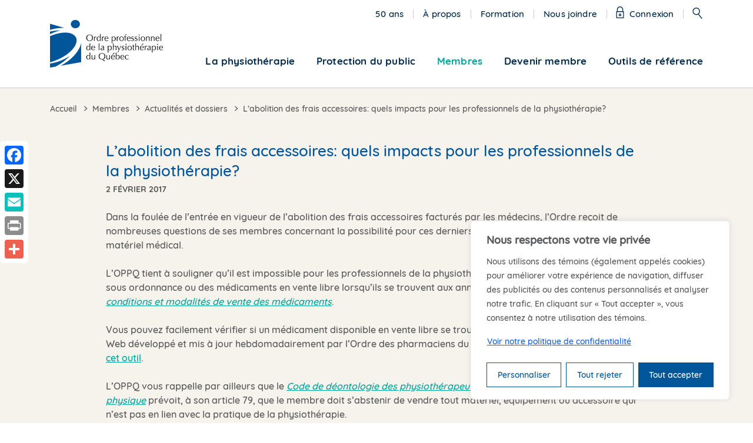

--- FILE ---
content_type: text/html; charset=UTF-8
request_url: https://oppq.qc.ca/membres/actualites-et-dossiers/abolition-des-frais-accessoires/
body_size: 21236
content:

<!doctype html>
<html lang="fr" class="no-js">
<head>
    <meta charset="UTF-8">
    <meta name="viewport" content="width=device-width, initial-scale=1">
    <meta name="format-detection" content="telephone=no">
    <meta name="facebook-domain-verification" content="izanacy69rygg1vzoa7y7tnv9sm8i5" />
    <link rel="profile" href="http://gmpg.org/xfn/11">
    <meta name='robots' content='index, follow, max-image-preview:large, max-snippet:-1, max-video-preview:-1' />
<link rel="alternate" hreflang="fr-ca" href="https://oppq.qc.ca/membres/actualites-et-dossiers/abolition-des-frais-accessoires/" />
<link rel="alternate" hreflang="x-default" href="https://oppq.qc.ca/membres/actualites-et-dossiers/abolition-des-frais-accessoires/" />

	<!-- This site is optimized with the Yoast SEO Premium plugin v26.7 (Yoast SEO v26.7) - https://yoast.com/wordpress/plugins/seo/ -->
	<title>L’abolition des frais accessoires: quels impacts pour les professionnels de la physiothérapie? | OPPQ</title>
	<link rel="canonical" href="https://oppq.qc.ca/membres/actualites-et-dossiers/abolition-des-frais-accessoires/" />
	<meta property="og:locale" content="fr_FR" />
	<meta property="og:type" content="article" />
	<meta property="og:title" content="L’abolition des frais accessoires: quels impacts pour les professionnels de la physiothérapie?" />
	<meta property="og:description" content="L&#039;Ordre reçoit de nombreuses questions de ses membres concernant la possibilité pour ces derniers de vendre des médicaments et du matériel médical." />
	<meta property="og:url" content="https://oppq.qc.ca/membres/actualites-et-dossiers/abolition-des-frais-accessoires/" />
	<meta property="og:site_name" content="OPPQ" />
	<meta property="article:publisher" content="https://www.facebook.com/ordre.physiotherapie.quebec" />
	<meta property="article:modified_time" content="2019-07-30T15:49:02+00:00" />
	<meta property="og:image" content="https://oppq.qc.ca/wp-content/uploads/oppq-partage-fb.jpg" />
	<meta property="og:image:width" content="1200" />
	<meta property="og:image:height" content="630" />
	<meta property="og:image:type" content="image/jpeg" />
	<meta name="twitter:card" content="summary_large_image" />
	<meta name="twitter:label1" content="Durée de lecture estimée" />
	<meta name="twitter:data1" content="1 minute" />
	<script type="application/ld+json" class="yoast-schema-graph">{"@context":"https://schema.org","@graph":[{"@type":"WebPage","@id":"https://oppq.qc.ca/membres/actualites-et-dossiers/abolition-des-frais-accessoires/","url":"https://oppq.qc.ca/membres/actualites-et-dossiers/abolition-des-frais-accessoires/","name":"L’abolition des frais accessoires: quels impacts pour les professionnels de la physiothérapie? | OPPQ","isPartOf":{"@id":"https://oppq.qc.ca/#website"},"datePublished":"2017-02-02T19:33:33+00:00","dateModified":"2019-07-30T15:49:02+00:00","breadcrumb":{"@id":"https://oppq.qc.ca/membres/actualites-et-dossiers/abolition-des-frais-accessoires/#breadcrumb"},"inLanguage":"fr-FR","potentialAction":[{"@type":"ReadAction","target":["https://oppq.qc.ca/membres/actualites-et-dossiers/abolition-des-frais-accessoires/"]}]},{"@type":"BreadcrumbList","@id":"https://oppq.qc.ca/membres/actualites-et-dossiers/abolition-des-frais-accessoires/#breadcrumb","itemListElement":[{"@type":"ListItem","position":1,"name":"Accueil","item":"https://oppq.qc.ca/"},{"@type":"ListItem","position":2,"name":"Actualités","item":"https://oppq.qc.ca/membres/actualites-et-dossiers/"},{"@type":"ListItem","position":3,"name":"L’abolition des frais accessoires: quels impacts pour les professionnels de la physiothérapie?"}]},{"@type":"WebSite","@id":"https://oppq.qc.ca/#website","url":"https://oppq.qc.ca/","name":"OPPQ","description":"Ordre professionnel de la physiothérapie du Québec","potentialAction":[{"@type":"SearchAction","target":{"@type":"EntryPoint","urlTemplate":"https://oppq.qc.ca/?s={search_term_string}"},"query-input":{"@type":"PropertyValueSpecification","valueRequired":true,"valueName":"search_term_string"}}],"inLanguage":"fr-FR"}]}</script>
	<!-- / Yoast SEO Premium plugin. -->


<link rel="alternate" type="application/rss+xml" title="OPPQ &raquo; Flux" href="https://oppq.qc.ca/feed/" />
<link rel="alternate" type="application/rss+xml" title="OPPQ &raquo; Flux des commentaires" href="https://oppq.qc.ca/comments/feed/" />
<link rel="alternate" title="oEmbed (JSON)" type="application/json+oembed" href="https://oppq.qc.ca/wp-json/oembed/1.0/embed?url=https%3A%2F%2Foppq.qc.ca%2Fmembres%2Factualites-et-dossiers%2Fabolition-des-frais-accessoires%2F" />
<link rel="alternate" title="oEmbed (XML)" type="text/xml+oembed" href="https://oppq.qc.ca/wp-json/oembed/1.0/embed?url=https%3A%2F%2Foppq.qc.ca%2Fmembres%2Factualites-et-dossiers%2Fabolition-des-frais-accessoires%2F&#038;format=xml" />
<style id='wp-img-auto-sizes-contain-inline-css' type='text/css'>
img:is([sizes=auto i],[sizes^="auto," i]){contain-intrinsic-size:3000px 1500px}
/*# sourceURL=wp-img-auto-sizes-contain-inline-css */
</style>
<style id='wp-emoji-styles-inline-css' type='text/css'>

	img.wp-smiley, img.emoji {
		display: inline !important;
		border: none !important;
		box-shadow: none !important;
		height: 1em !important;
		width: 1em !important;
		margin: 0 0.07em !important;
		vertical-align: -0.1em !important;
		background: none !important;
		padding: 0 !important;
	}
/*# sourceURL=wp-emoji-styles-inline-css */
</style>
<link rel='stylesheet' id='wp-block-library-css' href='https://oppq.qc.ca/wp-includes/css/dist/block-library/style.min.css?ver=6.9' type='text/css' media='all' />
<style id='global-styles-inline-css' type='text/css'>
:root{--wp--preset--aspect-ratio--square: 1;--wp--preset--aspect-ratio--4-3: 4/3;--wp--preset--aspect-ratio--3-4: 3/4;--wp--preset--aspect-ratio--3-2: 3/2;--wp--preset--aspect-ratio--2-3: 2/3;--wp--preset--aspect-ratio--16-9: 16/9;--wp--preset--aspect-ratio--9-16: 9/16;--wp--preset--color--black: #000000;--wp--preset--color--cyan-bluish-gray: #abb8c3;--wp--preset--color--white: #ffffff;--wp--preset--color--pale-pink: #f78da7;--wp--preset--color--vivid-red: #cf2e2e;--wp--preset--color--luminous-vivid-orange: #ff6900;--wp--preset--color--luminous-vivid-amber: #fcb900;--wp--preset--color--light-green-cyan: #7bdcb5;--wp--preset--color--vivid-green-cyan: #00d084;--wp--preset--color--pale-cyan-blue: #8ed1fc;--wp--preset--color--vivid-cyan-blue: #0693e3;--wp--preset--color--vivid-purple: #9b51e0;--wp--preset--gradient--vivid-cyan-blue-to-vivid-purple: linear-gradient(135deg,rgb(6,147,227) 0%,rgb(155,81,224) 100%);--wp--preset--gradient--light-green-cyan-to-vivid-green-cyan: linear-gradient(135deg,rgb(122,220,180) 0%,rgb(0,208,130) 100%);--wp--preset--gradient--luminous-vivid-amber-to-luminous-vivid-orange: linear-gradient(135deg,rgb(252,185,0) 0%,rgb(255,105,0) 100%);--wp--preset--gradient--luminous-vivid-orange-to-vivid-red: linear-gradient(135deg,rgb(255,105,0) 0%,rgb(207,46,46) 100%);--wp--preset--gradient--very-light-gray-to-cyan-bluish-gray: linear-gradient(135deg,rgb(238,238,238) 0%,rgb(169,184,195) 100%);--wp--preset--gradient--cool-to-warm-spectrum: linear-gradient(135deg,rgb(74,234,220) 0%,rgb(151,120,209) 20%,rgb(207,42,186) 40%,rgb(238,44,130) 60%,rgb(251,105,98) 80%,rgb(254,248,76) 100%);--wp--preset--gradient--blush-light-purple: linear-gradient(135deg,rgb(255,206,236) 0%,rgb(152,150,240) 100%);--wp--preset--gradient--blush-bordeaux: linear-gradient(135deg,rgb(254,205,165) 0%,rgb(254,45,45) 50%,rgb(107,0,62) 100%);--wp--preset--gradient--luminous-dusk: linear-gradient(135deg,rgb(255,203,112) 0%,rgb(199,81,192) 50%,rgb(65,88,208) 100%);--wp--preset--gradient--pale-ocean: linear-gradient(135deg,rgb(255,245,203) 0%,rgb(182,227,212) 50%,rgb(51,167,181) 100%);--wp--preset--gradient--electric-grass: linear-gradient(135deg,rgb(202,248,128) 0%,rgb(113,206,126) 100%);--wp--preset--gradient--midnight: linear-gradient(135deg,rgb(2,3,129) 0%,rgb(40,116,252) 100%);--wp--preset--font-size--small: 13px;--wp--preset--font-size--medium: 20px;--wp--preset--font-size--large: 36px;--wp--preset--font-size--x-large: 42px;--wp--preset--spacing--20: 0.44rem;--wp--preset--spacing--30: 0.67rem;--wp--preset--spacing--40: 1rem;--wp--preset--spacing--50: 1.5rem;--wp--preset--spacing--60: 2.25rem;--wp--preset--spacing--70: 3.38rem;--wp--preset--spacing--80: 5.06rem;--wp--preset--shadow--natural: 6px 6px 9px rgba(0, 0, 0, 0.2);--wp--preset--shadow--deep: 12px 12px 50px rgba(0, 0, 0, 0.4);--wp--preset--shadow--sharp: 6px 6px 0px rgba(0, 0, 0, 0.2);--wp--preset--shadow--outlined: 6px 6px 0px -3px rgb(255, 255, 255), 6px 6px rgb(0, 0, 0);--wp--preset--shadow--crisp: 6px 6px 0px rgb(0, 0, 0);}:where(.is-layout-flex){gap: 0.5em;}:where(.is-layout-grid){gap: 0.5em;}body .is-layout-flex{display: flex;}.is-layout-flex{flex-wrap: wrap;align-items: center;}.is-layout-flex > :is(*, div){margin: 0;}body .is-layout-grid{display: grid;}.is-layout-grid > :is(*, div){margin: 0;}:where(.wp-block-columns.is-layout-flex){gap: 2em;}:where(.wp-block-columns.is-layout-grid){gap: 2em;}:where(.wp-block-post-template.is-layout-flex){gap: 1.25em;}:where(.wp-block-post-template.is-layout-grid){gap: 1.25em;}.has-black-color{color: var(--wp--preset--color--black) !important;}.has-cyan-bluish-gray-color{color: var(--wp--preset--color--cyan-bluish-gray) !important;}.has-white-color{color: var(--wp--preset--color--white) !important;}.has-pale-pink-color{color: var(--wp--preset--color--pale-pink) !important;}.has-vivid-red-color{color: var(--wp--preset--color--vivid-red) !important;}.has-luminous-vivid-orange-color{color: var(--wp--preset--color--luminous-vivid-orange) !important;}.has-luminous-vivid-amber-color{color: var(--wp--preset--color--luminous-vivid-amber) !important;}.has-light-green-cyan-color{color: var(--wp--preset--color--light-green-cyan) !important;}.has-vivid-green-cyan-color{color: var(--wp--preset--color--vivid-green-cyan) !important;}.has-pale-cyan-blue-color{color: var(--wp--preset--color--pale-cyan-blue) !important;}.has-vivid-cyan-blue-color{color: var(--wp--preset--color--vivid-cyan-blue) !important;}.has-vivid-purple-color{color: var(--wp--preset--color--vivid-purple) !important;}.has-black-background-color{background-color: var(--wp--preset--color--black) !important;}.has-cyan-bluish-gray-background-color{background-color: var(--wp--preset--color--cyan-bluish-gray) !important;}.has-white-background-color{background-color: var(--wp--preset--color--white) !important;}.has-pale-pink-background-color{background-color: var(--wp--preset--color--pale-pink) !important;}.has-vivid-red-background-color{background-color: var(--wp--preset--color--vivid-red) !important;}.has-luminous-vivid-orange-background-color{background-color: var(--wp--preset--color--luminous-vivid-orange) !important;}.has-luminous-vivid-amber-background-color{background-color: var(--wp--preset--color--luminous-vivid-amber) !important;}.has-light-green-cyan-background-color{background-color: var(--wp--preset--color--light-green-cyan) !important;}.has-vivid-green-cyan-background-color{background-color: var(--wp--preset--color--vivid-green-cyan) !important;}.has-pale-cyan-blue-background-color{background-color: var(--wp--preset--color--pale-cyan-blue) !important;}.has-vivid-cyan-blue-background-color{background-color: var(--wp--preset--color--vivid-cyan-blue) !important;}.has-vivid-purple-background-color{background-color: var(--wp--preset--color--vivid-purple) !important;}.has-black-border-color{border-color: var(--wp--preset--color--black) !important;}.has-cyan-bluish-gray-border-color{border-color: var(--wp--preset--color--cyan-bluish-gray) !important;}.has-white-border-color{border-color: var(--wp--preset--color--white) !important;}.has-pale-pink-border-color{border-color: var(--wp--preset--color--pale-pink) !important;}.has-vivid-red-border-color{border-color: var(--wp--preset--color--vivid-red) !important;}.has-luminous-vivid-orange-border-color{border-color: var(--wp--preset--color--luminous-vivid-orange) !important;}.has-luminous-vivid-amber-border-color{border-color: var(--wp--preset--color--luminous-vivid-amber) !important;}.has-light-green-cyan-border-color{border-color: var(--wp--preset--color--light-green-cyan) !important;}.has-vivid-green-cyan-border-color{border-color: var(--wp--preset--color--vivid-green-cyan) !important;}.has-pale-cyan-blue-border-color{border-color: var(--wp--preset--color--pale-cyan-blue) !important;}.has-vivid-cyan-blue-border-color{border-color: var(--wp--preset--color--vivid-cyan-blue) !important;}.has-vivid-purple-border-color{border-color: var(--wp--preset--color--vivid-purple) !important;}.has-vivid-cyan-blue-to-vivid-purple-gradient-background{background: var(--wp--preset--gradient--vivid-cyan-blue-to-vivid-purple) !important;}.has-light-green-cyan-to-vivid-green-cyan-gradient-background{background: var(--wp--preset--gradient--light-green-cyan-to-vivid-green-cyan) !important;}.has-luminous-vivid-amber-to-luminous-vivid-orange-gradient-background{background: var(--wp--preset--gradient--luminous-vivid-amber-to-luminous-vivid-orange) !important;}.has-luminous-vivid-orange-to-vivid-red-gradient-background{background: var(--wp--preset--gradient--luminous-vivid-orange-to-vivid-red) !important;}.has-very-light-gray-to-cyan-bluish-gray-gradient-background{background: var(--wp--preset--gradient--very-light-gray-to-cyan-bluish-gray) !important;}.has-cool-to-warm-spectrum-gradient-background{background: var(--wp--preset--gradient--cool-to-warm-spectrum) !important;}.has-blush-light-purple-gradient-background{background: var(--wp--preset--gradient--blush-light-purple) !important;}.has-blush-bordeaux-gradient-background{background: var(--wp--preset--gradient--blush-bordeaux) !important;}.has-luminous-dusk-gradient-background{background: var(--wp--preset--gradient--luminous-dusk) !important;}.has-pale-ocean-gradient-background{background: var(--wp--preset--gradient--pale-ocean) !important;}.has-electric-grass-gradient-background{background: var(--wp--preset--gradient--electric-grass) !important;}.has-midnight-gradient-background{background: var(--wp--preset--gradient--midnight) !important;}.has-small-font-size{font-size: var(--wp--preset--font-size--small) !important;}.has-medium-font-size{font-size: var(--wp--preset--font-size--medium) !important;}.has-large-font-size{font-size: var(--wp--preset--font-size--large) !important;}.has-x-large-font-size{font-size: var(--wp--preset--font-size--x-large) !important;}
/*# sourceURL=global-styles-inline-css */
</style>

<style id='classic-theme-styles-inline-css' type='text/css'>
/*! This file is auto-generated */
.wp-block-button__link{color:#fff;background-color:#32373c;border-radius:9999px;box-shadow:none;text-decoration:none;padding:calc(.667em + 2px) calc(1.333em + 2px);font-size:1.125em}.wp-block-file__button{background:#32373c;color:#fff;text-decoration:none}
/*# sourceURL=/wp-includes/css/classic-themes.min.css */
</style>
<link rel='stylesheet' id='oppq-style-css' href='https://oppq.qc.ca/wp-content/themes/oppq/style.css?ver=6.9' type='text/css' media='all' />
<link rel='stylesheet' id='slick-css' href='https://oppq.qc.ca/wp-content/themes/oppq/dist/css/vendor/slick.css?ver=6.9' type='text/css' media='all' />
<link rel='stylesheet' id='select2-css' href='https://oppq.qc.ca/wp-content/themes/oppq/dist/css/vendor/select2.css?ver=6.9' type='text/css' media='all' />
<link rel='stylesheet' id='master-css' href='https://oppq.qc.ca/wp-content/themes/oppq/dist/css/master.css?ver=20251202' type='text/css' media='all' />
<link rel='stylesheet' id='print-css' href='https://oppq.qc.ca/wp-content/themes/oppq/dist/css/print.css' type='text/css' media='print' />
<link rel='stylesheet' id='page-0-css' href='https://oppq.qc.ca/wp-content/themes/oppq/dist/css/3-1-actualite.css?v=20240722&#038;ver=6.9' type='text/css' media='all' />
<script type="text/javascript" id="wpml-cookie-js-extra">
/* <![CDATA[ */
var wpml_cookies = {"wp-wpml_current_language":{"value":"fr","expires":1,"path":"/"}};
var wpml_cookies = {"wp-wpml_current_language":{"value":"fr","expires":1,"path":"/"}};
//# sourceURL=wpml-cookie-js-extra
/* ]]> */
</script>
<script type="text/javascript" src="https://oppq.qc.ca/wp-content/plugins/sitepress-multilingual-cms/res/js/cookies/language-cookie.js?ver=486900" id="wpml-cookie-js" defer="defer" data-wp-strategy="defer"></script>
<script type="text/javascript" id="cookie-law-info-js-extra">
/* <![CDATA[ */
var _ckyConfig = {"_ipData":[],"_assetsURL":"https://oppq.qc.ca/wp-content/plugins/cookie-law-info/lite/frontend/images/","_publicURL":"https://oppq.qc.ca","_expiry":"365","_categories":[{"name":"N\u00e9cessaires","slug":"necessary","isNecessary":true,"ccpaDoNotSell":true,"cookies":[{"cookieID":"PHPSESSID","domain":".oppq.qc.ca","provider":""},{"cookieID":"cookieyes-consent","domain":".oppq.qc.ca","provider":""},{"cookieID":"wp-wpml_current_language","domain":".oppq.qc.ca","provider":""}],"active":true,"defaultConsent":{"gdpr":true,"ccpa":true}},{"name":"Fonctionnels","slug":"functional","isNecessary":false,"ccpaDoNotSell":true,"cookies":[{"cookieID":"__cf_bm","domain":".vimeo.com","provider":"vimeo.com"}],"active":true,"defaultConsent":{"gdpr":false,"ccpa":false}},{"name":"Analytiques","slug":"analytics","isNecessary":false,"ccpaDoNotSell":true,"cookies":[{"cookieID":"_ga_*","domain":".oppq.qc.ca","provider":""},{"cookieID":"_ga","domain":".oppq.qc.ca","provider":""},{"cookieID":"_gid","domain":".oppq.qc.ca","provider":""},{"cookieID":"_gat_gtag_UA_*","domain":".oppq.qc.ca","provider":""},{"cookieID":"CONSENT","domain":".youtube.com","provider":""},{"cookieID":"vuid","domain":".vimeo.com","provider":"vimeo.com"}],"active":true,"defaultConsent":{"gdpr":false,"ccpa":false}},{"name":"Performance","slug":"performance","isNecessary":false,"ccpaDoNotSell":true,"cookies":[],"active":true,"defaultConsent":{"gdpr":false,"ccpa":false}},{"name":"Publicit\u00e9","slug":"advertisement","isNecessary":false,"ccpaDoNotSell":true,"cookies":[{"cookieID":"YSC","domain":".youtube.com","provider":""},{"cookieID":"VISITOR_INFO1_LIVE","domain":".youtube.com","provider":""},{"cookieID":"test_cookie","domain":".doubleclick.net","provider":""},{"cookieID":"yt-remote-device-id","domain":".youtube.com","provider":""},{"cookieID":"yt-remote-connected-devices","domain":".youtube.com","provider":""}],"active":true,"defaultConsent":{"gdpr":false,"ccpa":false}}],"_activeLaw":"gdpr","_rootDomain":"","_block":"1","_showBanner":"1","_bannerConfig":{"settings":{"type":"box","preferenceCenterType":"popup","position":"bottom-right","applicableLaw":"gdpr"},"behaviours":{"reloadBannerOnAccept":false,"loadAnalyticsByDefault":false,"animations":{"onLoad":"animate","onHide":"sticky"}},"config":{"revisitConsent":{"status":true,"tag":"revisit-consent","position":"bottom-right","meta":{"url":"#"},"styles":{"background-color":"#005699"},"elements":{"title":{"type":"text","tag":"revisit-consent-title","status":true,"styles":{"color":"#0056a7"}}}},"preferenceCenter":{"toggle":{"status":true,"tag":"detail-category-toggle","type":"toggle","states":{"active":{"styles":{"background-color":"#1863DC"}},"inactive":{"styles":{"background-color":"#D0D5D2"}}}}},"categoryPreview":{"status":false,"toggle":{"status":true,"tag":"detail-category-preview-toggle","type":"toggle","states":{"active":{"styles":{"background-color":"#1863DC"}},"inactive":{"styles":{"background-color":"#D0D5D2"}}}}},"videoPlaceholder":{"status":true,"styles":{"background-color":"#000000","border-color":"#000000","color":"#ffffff"}},"readMore":{"status":false,"tag":"readmore-button","type":"link","meta":{"noFollow":true,"newTab":true},"styles":{"color":"#02A29D","background-color":"transparent","border-color":"transparent"}},"showMore":{"status":true,"tag":"show-desc-button","type":"button","styles":{"color":"#1863DC"}},"showLess":{"status":true,"tag":"hide-desc-button","type":"button","styles":{"color":"#1863DC"}},"alwaysActive":{"status":true,"tag":"always-active","styles":{"color":"#008000"}},"manualLinks":{"status":true,"tag":"manual-links","type":"link","styles":{"color":"#1863DC"}},"auditTable":{"status":true},"optOption":{"status":true,"toggle":{"status":true,"tag":"optout-option-toggle","type":"toggle","states":{"active":{"styles":{"background-color":"#1863dc"}},"inactive":{"styles":{"background-color":"#FFFFFF"}}}}}}},"_version":"3.3.9.1","_logConsent":"1","_tags":[{"tag":"accept-button","styles":{"color":"#FFFFFF","background-color":"#005699","border-color":"#005699"}},{"tag":"reject-button","styles":{"color":"#005699","background-color":"transparent","border-color":"#005699"}},{"tag":"settings-button","styles":{"color":"#005699","background-color":"transparent","border-color":"#005699"}},{"tag":"readmore-button","styles":{"color":"#02A29D","background-color":"transparent","border-color":"transparent"}},{"tag":"donotsell-button","styles":{"color":"#1863DC","background-color":"transparent","border-color":"transparent"}},{"tag":"show-desc-button","styles":{"color":"#1863DC"}},{"tag":"hide-desc-button","styles":{"color":"#1863DC"}},{"tag":"cky-always-active","styles":[]},{"tag":"cky-link","styles":[]},{"tag":"accept-button","styles":{"color":"#FFFFFF","background-color":"#005699","border-color":"#005699"}},{"tag":"revisit-consent","styles":{"background-color":"#005699"}}],"_shortCodes":[{"key":"cky_readmore","content":"\u003Ca href=\"/politique-de-confidentialite\" class=\"cky-policy\" aria-label=\"Politique de confidentialit\u00e9\" target=\"_blank\" rel=\"noopener\" data-cky-tag=\"readmore-button\"\u003EPolitique de confidentialit\u00e9\u003C/a\u003E","tag":"readmore-button","status":false,"attributes":{"rel":"nofollow","target":"_blank"}},{"key":"cky_show_desc","content":"\u003Cbutton class=\"cky-show-desc-btn\" data-cky-tag=\"show-desc-button\" aria-label=\"Afficher plus\"\u003EAfficher plus\u003C/button\u003E","tag":"show-desc-button","status":true,"attributes":[]},{"key":"cky_hide_desc","content":"\u003Cbutton class=\"cky-show-desc-btn\" data-cky-tag=\"hide-desc-button\" aria-label=\"Afficher moins\"\u003EAfficher moins\u003C/button\u003E","tag":"hide-desc-button","status":true,"attributes":[]},{"key":"cky_optout_show_desc","content":"[cky_optout_show_desc]","tag":"optout-show-desc-button","status":true,"attributes":[]},{"key":"cky_optout_hide_desc","content":"[cky_optout_hide_desc]","tag":"optout-hide-desc-button","status":true,"attributes":[]},{"key":"cky_category_toggle_label","content":"[cky_{{status}}_category_label] [cky_preference_{{category_slug}}_title]","tag":"","status":true,"attributes":[]},{"key":"cky_enable_category_label","content":"Activer","tag":"","status":true,"attributes":[]},{"key":"cky_disable_category_label","content":"D\u00e9sactiver","tag":"","status":true,"attributes":[]},{"key":"cky_video_placeholder","content":"\u003Cdiv class=\"video-placeholder-normal\" data-cky-tag=\"video-placeholder\" id=\"[UNIQUEID]\"\u003E\u003Cp class=\"video-placeholder-text-normal\" data-cky-tag=\"placeholder-title\"\u003EVeuillez accepter le consentement des t\u00e9moins\u003C/p\u003E\u003C/div\u003E","tag":"","status":true,"attributes":[]},{"key":"cky_enable_optout_label","content":"Activer","tag":"","status":true,"attributes":[]},{"key":"cky_disable_optout_label","content":"D\u00e9sactiver","tag":"","status":true,"attributes":[]},{"key":"cky_optout_toggle_label","content":"[cky_{{status}}_optout_label] [cky_optout_option_title]","tag":"","status":true,"attributes":[]},{"key":"cky_optout_option_title","content":"Ne pas vendre ou partager mes informations personnelles","tag":"","status":true,"attributes":[]},{"key":"cky_optout_close_label","content":"Fermer","tag":"","status":true,"attributes":[]},{"key":"cky_preference_close_label","content":"Fermer","tag":"","status":true,"attributes":[]}],"_rtl":"","_language":"fr","_providersToBlock":[{"re":"vimeo.com","categories":["functional","analytics"]}]};
var _ckyStyles = {"css":".cky-overlay{background: #000000; opacity: 0.4; position: fixed; top: 0; left: 0; width: 100%; height: 100%; z-index: 99999999;}.cky-hide{display: none;}.cky-btn-revisit-wrapper{display: flex; align-items: center; justify-content: center; background: #0056a7; width: 45px; height: 45px; border-radius: 50%; position: fixed; z-index: 999999; cursor: pointer;}.cky-revisit-bottom-left{bottom: 15px; left: 15px;}.cky-revisit-bottom-right{bottom: 15px; right: 15px;}.cky-btn-revisit-wrapper .cky-btn-revisit{display: flex; align-items: center; justify-content: center; background: none; border: none; cursor: pointer; position: relative; margin: 0; padding: 0;}.cky-btn-revisit-wrapper .cky-btn-revisit img{max-width: fit-content; margin: 0; height: 30px; width: 30px;}.cky-revisit-bottom-left:hover::before{content: attr(data-tooltip); position: absolute; background: #4e4b66; color: #ffffff; left: calc(100% + 7px); font-size: 12px; line-height: 16px; width: max-content; padding: 4px 8px; border-radius: 4px;}.cky-revisit-bottom-left:hover::after{position: absolute; content: \"\"; border: 5px solid transparent; left: calc(100% + 2px); border-left-width: 0; border-right-color: #4e4b66;}.cky-revisit-bottom-right:hover::before{content: attr(data-tooltip); position: absolute; background: #4e4b66; color: #ffffff; right: calc(100% + 7px); font-size: 12px; line-height: 16px; width: max-content; padding: 4px 8px; border-radius: 4px;}.cky-revisit-bottom-right:hover::after{position: absolute; content: \"\"; border: 5px solid transparent; right: calc(100% + 2px); border-right-width: 0; border-left-color: #4e4b66;}.cky-revisit-hide{display: none;}.cky-consent-container{position: fixed; width: 440px; box-sizing: border-box; z-index: 9999999; border-radius: 6px;}.cky-consent-container .cky-consent-bar{background: #ffffff; border: 1px solid; padding: 20px 26px; box-shadow: 0 -1px 10px 0 #acabab4d; border-radius: 6px;}.cky-box-bottom-left{bottom: 40px; left: 40px;}.cky-box-bottom-right{bottom: 40px; right: 40px;}.cky-box-top-left{top: 40px; left: 40px;}.cky-box-top-right{top: 40px; right: 40px;}.cky-custom-brand-logo-wrapper .cky-custom-brand-logo{width: 100px; height: auto; margin: 0 0 12px 0;}.cky-notice .cky-title{color: #212121; font-weight: 700; font-size: 18px; line-height: 24px; margin: 0 0 12px 0;}.cky-notice-des *,.cky-preference-content-wrapper *,.cky-accordion-header-des *,.cky-gpc-wrapper .cky-gpc-desc *{font-size: 14px;}.cky-notice-des{color: #212121; font-size: 14px; line-height: 24px; font-weight: 400;}.cky-notice-des img{height: 25px; width: 25px;}.cky-consent-bar .cky-notice-des p,.cky-gpc-wrapper .cky-gpc-desc p,.cky-preference-body-wrapper .cky-preference-content-wrapper p,.cky-accordion-header-wrapper .cky-accordion-header-des p,.cky-cookie-des-table li div:last-child p{color: inherit; margin-top: 0; overflow-wrap: break-word;}.cky-notice-des P:last-child,.cky-preference-content-wrapper p:last-child,.cky-cookie-des-table li div:last-child p:last-child,.cky-gpc-wrapper .cky-gpc-desc p:last-child{margin-bottom: 0;}.cky-notice-des a.cky-policy,.cky-notice-des button.cky-policy{font-size: 14px; color: #1863dc; white-space: nowrap; cursor: pointer; background: transparent; border: 1px solid; text-decoration: underline;}.cky-notice-des button.cky-policy{padding: 0;}.cky-notice-des a.cky-policy:focus-visible,.cky-notice-des button.cky-policy:focus-visible,.cky-preference-content-wrapper .cky-show-desc-btn:focus-visible,.cky-accordion-header .cky-accordion-btn:focus-visible,.cky-preference-header .cky-btn-close:focus-visible,.cky-switch input[type=\"checkbox\"]:focus-visible,.cky-footer-wrapper a:focus-visible,.cky-btn:focus-visible{outline: 2px solid #1863dc; outline-offset: 2px;}.cky-btn:focus:not(:focus-visible),.cky-accordion-header .cky-accordion-btn:focus:not(:focus-visible),.cky-preference-content-wrapper .cky-show-desc-btn:focus:not(:focus-visible),.cky-btn-revisit-wrapper .cky-btn-revisit:focus:not(:focus-visible),.cky-preference-header .cky-btn-close:focus:not(:focus-visible),.cky-consent-bar .cky-banner-btn-close:focus:not(:focus-visible){outline: 0;}button.cky-show-desc-btn:not(:hover):not(:active){color: #1863dc; background: transparent;}button.cky-accordion-btn:not(:hover):not(:active),button.cky-banner-btn-close:not(:hover):not(:active),button.cky-btn-revisit:not(:hover):not(:active),button.cky-btn-close:not(:hover):not(:active){background: transparent;}.cky-consent-bar button:hover,.cky-modal.cky-modal-open button:hover,.cky-consent-bar button:focus,.cky-modal.cky-modal-open button:focus{text-decoration: none;}.cky-notice-btn-wrapper{display: flex; justify-content: flex-start; align-items: center; flex-wrap: wrap; margin-top: 16px;}.cky-notice-btn-wrapper .cky-btn{text-shadow: none; box-shadow: none;}.cky-btn{flex: auto; max-width: 100%; font-size: 14px; font-family: inherit; line-height: 24px; padding: 8px; font-weight: 500; margin: 0 8px 0 0; border-radius: 2px; cursor: pointer; text-align: center; text-transform: none; min-height: 0;}.cky-btn:hover{opacity: 0.8;}.cky-btn-customize{color: #1863dc; background: transparent; border: 2px solid #1863dc;}.cky-btn-reject{color: #1863dc; background: transparent; border: 2px solid #1863dc;}.cky-btn-accept{background: #1863dc; color: #ffffff; border: 2px solid #1863dc;}.cky-btn:last-child{margin-right: 0;}@media (max-width: 576px){.cky-box-bottom-left{bottom: 0; left: 0;}.cky-box-bottom-right{bottom: 0; right: 0;}.cky-box-top-left{top: 0; left: 0;}.cky-box-top-right{top: 0; right: 0;}}@media (max-width: 440px){.cky-box-bottom-left, .cky-box-bottom-right, .cky-box-top-left, .cky-box-top-right{width: 100%; max-width: 100%;}.cky-consent-container .cky-consent-bar{padding: 20px 0;}.cky-custom-brand-logo-wrapper, .cky-notice .cky-title, .cky-notice-des, .cky-notice-btn-wrapper{padding: 0 24px;}.cky-notice-des{max-height: 40vh; overflow-y: scroll;}.cky-notice-btn-wrapper{flex-direction: column; margin-top: 0;}.cky-btn{width: 100%; margin: 10px 0 0 0;}.cky-notice-btn-wrapper .cky-btn-customize{order: 2;}.cky-notice-btn-wrapper .cky-btn-reject{order: 3;}.cky-notice-btn-wrapper .cky-btn-accept{order: 1; margin-top: 16px;}}@media (max-width: 352px){.cky-notice .cky-title{font-size: 16px;}.cky-notice-des *{font-size: 12px;}.cky-notice-des, .cky-btn{font-size: 12px;}}.cky-modal.cky-modal-open{display: flex; visibility: visible; -webkit-transform: translate(-50%, -50%); -moz-transform: translate(-50%, -50%); -ms-transform: translate(-50%, -50%); -o-transform: translate(-50%, -50%); transform: translate(-50%, -50%); top: 50%; left: 50%; transition: all 1s ease;}.cky-modal{box-shadow: 0 32px 68px rgba(0, 0, 0, 0.3); margin: 0 auto; position: fixed; max-width: 100%; background: #ffffff; top: 50%; box-sizing: border-box; border-radius: 6px; z-index: 999999999; color: #212121; -webkit-transform: translate(-50%, 100%); -moz-transform: translate(-50%, 100%); -ms-transform: translate(-50%, 100%); -o-transform: translate(-50%, 100%); transform: translate(-50%, 100%); visibility: hidden; transition: all 0s ease;}.cky-preference-center{max-height: 79vh; overflow: hidden; width: 845px; overflow: hidden; flex: 1 1 0; display: flex; flex-direction: column; border-radius: 6px;}.cky-preference-header{display: flex; align-items: center; justify-content: space-between; padding: 22px 24px; border-bottom: 1px solid;}.cky-preference-header .cky-preference-title{font-size: 18px; font-weight: 700; line-height: 24px;}.cky-preference-header .cky-btn-close{margin: 0; cursor: pointer; vertical-align: middle; padding: 0; background: none; border: none; width: auto; height: auto; min-height: 0; line-height: 0; text-shadow: none; box-shadow: none;}.cky-preference-header .cky-btn-close img{margin: 0; height: 10px; width: 10px;}.cky-preference-body-wrapper{padding: 0 24px; flex: 1; overflow: auto; box-sizing: border-box;}.cky-preference-content-wrapper,.cky-gpc-wrapper .cky-gpc-desc{font-size: 14px; line-height: 24px; font-weight: 400; padding: 12px 0;}.cky-preference-content-wrapper{border-bottom: 1px solid;}.cky-preference-content-wrapper img{height: 25px; width: 25px;}.cky-preference-content-wrapper .cky-show-desc-btn{font-size: 14px; font-family: inherit; color: #1863dc; text-decoration: none; line-height: 24px; padding: 0; margin: 0; white-space: nowrap; cursor: pointer; background: transparent; border-color: transparent; text-transform: none; min-height: 0; text-shadow: none; box-shadow: none;}.cky-accordion-wrapper{margin-bottom: 10px;}.cky-accordion{border-bottom: 1px solid;}.cky-accordion:last-child{border-bottom: none;}.cky-accordion .cky-accordion-item{display: flex; margin-top: 10px;}.cky-accordion .cky-accordion-body{display: none;}.cky-accordion.cky-accordion-active .cky-accordion-body{display: block; padding: 0 22px; margin-bottom: 16px;}.cky-accordion-header-wrapper{cursor: pointer; width: 100%;}.cky-accordion-item .cky-accordion-header{display: flex; justify-content: space-between; align-items: center;}.cky-accordion-header .cky-accordion-btn{font-size: 16px; font-family: inherit; color: #212121; line-height: 24px; background: none; border: none; font-weight: 700; padding: 0; margin: 0; cursor: pointer; text-transform: none; min-height: 0; text-shadow: none; box-shadow: none;}.cky-accordion-header .cky-always-active{color: #008000; font-weight: 600; line-height: 24px; font-size: 14px;}.cky-accordion-header-des{font-size: 14px; line-height: 24px; margin: 10px 0 16px 0;}.cky-accordion-chevron{margin-right: 22px; position: relative; cursor: pointer;}.cky-accordion-chevron-hide{display: none;}.cky-accordion .cky-accordion-chevron i::before{content: \"\"; position: absolute; border-right: 1.4px solid; border-bottom: 1.4px solid; border-color: inherit; height: 6px; width: 6px; -webkit-transform: rotate(-45deg); -moz-transform: rotate(-45deg); -ms-transform: rotate(-45deg); -o-transform: rotate(-45deg); transform: rotate(-45deg); transition: all 0.2s ease-in-out; top: 8px;}.cky-accordion.cky-accordion-active .cky-accordion-chevron i::before{-webkit-transform: rotate(45deg); -moz-transform: rotate(45deg); -ms-transform: rotate(45deg); -o-transform: rotate(45deg); transform: rotate(45deg);}.cky-audit-table{background: #f4f4f4; border-radius: 6px;}.cky-audit-table .cky-empty-cookies-text{color: inherit; font-size: 12px; line-height: 24px; margin: 0; padding: 10px;}.cky-audit-table .cky-cookie-des-table{font-size: 12px; line-height: 24px; font-weight: normal; padding: 15px 10px; border-bottom: 1px solid; border-bottom-color: inherit; margin: 0;}.cky-audit-table .cky-cookie-des-table:last-child{border-bottom: none;}.cky-audit-table .cky-cookie-des-table li{list-style-type: none; display: flex; padding: 3px 0;}.cky-audit-table .cky-cookie-des-table li:first-child{padding-top: 0;}.cky-cookie-des-table li div:first-child{width: 100px; font-weight: 600; word-break: break-word; word-wrap: break-word;}.cky-cookie-des-table li div:last-child{flex: 1; word-break: break-word; word-wrap: break-word; margin-left: 8px;}.cky-footer-shadow{display: block; width: 100%; height: 40px; background: linear-gradient(180deg, rgba(255, 255, 255, 0) 0%, #ffffff 100%); position: absolute; bottom: calc(100% - 1px);}.cky-footer-wrapper{position: relative;}.cky-prefrence-btn-wrapper{display: flex; flex-wrap: wrap; align-items: center; justify-content: center; padding: 22px 24px; border-top: 1px solid;}.cky-prefrence-btn-wrapper .cky-btn{flex: auto; max-width: 100%; text-shadow: none; box-shadow: none;}.cky-btn-preferences{color: #1863dc; background: transparent; border: 2px solid #1863dc;}.cky-preference-header,.cky-preference-body-wrapper,.cky-preference-content-wrapper,.cky-accordion-wrapper,.cky-accordion,.cky-accordion-wrapper,.cky-footer-wrapper,.cky-prefrence-btn-wrapper{border-color: inherit;}@media (max-width: 845px){.cky-modal{max-width: calc(100% - 16px);}}@media (max-width: 576px){.cky-modal{max-width: 100%;}.cky-preference-center{max-height: 100vh;}.cky-prefrence-btn-wrapper{flex-direction: column;}.cky-accordion.cky-accordion-active .cky-accordion-body{padding-right: 0;}.cky-prefrence-btn-wrapper .cky-btn{width: 100%; margin: 10px 0 0 0;}.cky-prefrence-btn-wrapper .cky-btn-reject{order: 3;}.cky-prefrence-btn-wrapper .cky-btn-accept{order: 1; margin-top: 0;}.cky-prefrence-btn-wrapper .cky-btn-preferences{order: 2;}}@media (max-width: 425px){.cky-accordion-chevron{margin-right: 15px;}.cky-notice-btn-wrapper{margin-top: 0;}.cky-accordion.cky-accordion-active .cky-accordion-body{padding: 0 15px;}}@media (max-width: 352px){.cky-preference-header .cky-preference-title{font-size: 16px;}.cky-preference-header{padding: 16px 24px;}.cky-preference-content-wrapper *, .cky-accordion-header-des *{font-size: 12px;}.cky-preference-content-wrapper, .cky-preference-content-wrapper .cky-show-more, .cky-accordion-header .cky-always-active, .cky-accordion-header-des, .cky-preference-content-wrapper .cky-show-desc-btn, .cky-notice-des a.cky-policy{font-size: 12px;}.cky-accordion-header .cky-accordion-btn{font-size: 14px;}}.cky-switch{display: flex;}.cky-switch input[type=\"checkbox\"]{position: relative; width: 44px; height: 24px; margin: 0; background: #d0d5d2; -webkit-appearance: none; border-radius: 50px; cursor: pointer; outline: 0; border: none; top: 0;}.cky-switch input[type=\"checkbox\"]:checked{background: #1863dc;}.cky-switch input[type=\"checkbox\"]:before{position: absolute; content: \"\"; height: 20px; width: 20px; left: 2px; bottom: 2px; border-radius: 50%; background-color: white; -webkit-transition: 0.4s; transition: 0.4s; margin: 0;}.cky-switch input[type=\"checkbox\"]:after{display: none;}.cky-switch input[type=\"checkbox\"]:checked:before{-webkit-transform: translateX(20px); -ms-transform: translateX(20px); transform: translateX(20px);}@media (max-width: 425px){.cky-switch input[type=\"checkbox\"]{width: 38px; height: 21px;}.cky-switch input[type=\"checkbox\"]:before{height: 17px; width: 17px;}.cky-switch input[type=\"checkbox\"]:checked:before{-webkit-transform: translateX(17px); -ms-transform: translateX(17px); transform: translateX(17px);}}.cky-consent-bar .cky-banner-btn-close{position: absolute; right: 9px; top: 5px; background: none; border: none; cursor: pointer; padding: 0; margin: 0; min-height: 0; line-height: 0; height: auto; width: auto; text-shadow: none; box-shadow: none;}.cky-consent-bar .cky-banner-btn-close img{height: 9px; width: 9px; margin: 0;}.cky-notice-group{font-size: 14px; line-height: 24px; font-weight: 400; color: #212121;}.cky-notice-btn-wrapper .cky-btn-do-not-sell{font-size: 14px; line-height: 24px; padding: 6px 0; margin: 0; font-weight: 500; background: none; border-radius: 2px; border: none; cursor: pointer; text-align: left; color: #1863dc; background: transparent; border-color: transparent; box-shadow: none; text-shadow: none;}.cky-consent-bar .cky-banner-btn-close:focus-visible,.cky-notice-btn-wrapper .cky-btn-do-not-sell:focus-visible,.cky-opt-out-btn-wrapper .cky-btn:focus-visible,.cky-opt-out-checkbox-wrapper input[type=\"checkbox\"].cky-opt-out-checkbox:focus-visible{outline: 2px solid #1863dc; outline-offset: 2px;}@media (max-width: 440px){.cky-consent-container{width: 100%;}}@media (max-width: 352px){.cky-notice-des a.cky-policy, .cky-notice-btn-wrapper .cky-btn-do-not-sell{font-size: 12px;}}.cky-opt-out-wrapper{padding: 12px 0;}.cky-opt-out-wrapper .cky-opt-out-checkbox-wrapper{display: flex; align-items: center;}.cky-opt-out-checkbox-wrapper .cky-opt-out-checkbox-label{font-size: 16px; font-weight: 700; line-height: 24px; margin: 0 0 0 12px; cursor: pointer;}.cky-opt-out-checkbox-wrapper input[type=\"checkbox\"].cky-opt-out-checkbox{background-color: #ffffff; border: 1px solid black; width: 20px; height: 18.5px; margin: 0; -webkit-appearance: none; position: relative; display: flex; align-items: center; justify-content: center; border-radius: 2px; cursor: pointer;}.cky-opt-out-checkbox-wrapper input[type=\"checkbox\"].cky-opt-out-checkbox:checked{background-color: #1863dc; border: none;}.cky-opt-out-checkbox-wrapper input[type=\"checkbox\"].cky-opt-out-checkbox:checked::after{left: 6px; bottom: 4px; width: 7px; height: 13px; border: solid #ffffff; border-width: 0 3px 3px 0; border-radius: 2px; -webkit-transform: rotate(45deg); -ms-transform: rotate(45deg); transform: rotate(45deg); content: \"\"; position: absolute; box-sizing: border-box;}.cky-opt-out-checkbox-wrapper.cky-disabled .cky-opt-out-checkbox-label,.cky-opt-out-checkbox-wrapper.cky-disabled input[type=\"checkbox\"].cky-opt-out-checkbox{cursor: no-drop;}.cky-gpc-wrapper{margin: 0 0 0 32px;}.cky-footer-wrapper .cky-opt-out-btn-wrapper{display: flex; flex-wrap: wrap; align-items: center; justify-content: center; padding: 22px 24px;}.cky-opt-out-btn-wrapper .cky-btn{flex: auto; max-width: 100%; text-shadow: none; box-shadow: none;}.cky-opt-out-btn-wrapper .cky-btn-cancel{border: 1px solid #dedfe0; background: transparent; color: #858585;}.cky-opt-out-btn-wrapper .cky-btn-confirm{background: #1863dc; color: #ffffff; border: 1px solid #1863dc;}@media (max-width: 352px){.cky-opt-out-checkbox-wrapper .cky-opt-out-checkbox-label{font-size: 14px;}.cky-gpc-wrapper .cky-gpc-desc, .cky-gpc-wrapper .cky-gpc-desc *{font-size: 12px;}.cky-opt-out-checkbox-wrapper input[type=\"checkbox\"].cky-opt-out-checkbox{width: 16px; height: 16px;}.cky-opt-out-checkbox-wrapper input[type=\"checkbox\"].cky-opt-out-checkbox:checked::after{left: 5px; bottom: 4px; width: 3px; height: 9px;}.cky-gpc-wrapper{margin: 0 0 0 28px;}}.video-placeholder-youtube{background-size: 100% 100%; background-position: center; background-repeat: no-repeat; background-color: #b2b0b059; position: relative; display: flex; align-items: center; justify-content: center; max-width: 100%;}.video-placeholder-text-youtube{text-align: center; align-items: center; padding: 10px 16px; background-color: #000000cc; color: #ffffff; border: 1px solid; border-radius: 2px; cursor: pointer;}.video-placeholder-normal{background-image: url(\"/wp-content/plugins/cookie-law-info/lite/frontend/images/placeholder.svg\"); background-size: 80px; background-position: center; background-repeat: no-repeat; background-color: #b2b0b059; position: relative; display: flex; align-items: flex-end; justify-content: center; max-width: 100%;}.video-placeholder-text-normal{align-items: center; padding: 10px 16px; text-align: center; border: 1px solid; border-radius: 2px; cursor: pointer;}.cky-rtl{direction: rtl; text-align: right;}.cky-rtl .cky-banner-btn-close{left: 9px; right: auto;}.cky-rtl .cky-notice-btn-wrapper .cky-btn:last-child{margin-right: 8px;}.cky-rtl .cky-notice-btn-wrapper .cky-btn:first-child{margin-right: 0;}.cky-rtl .cky-notice-btn-wrapper{margin-left: 0; margin-right: 15px;}.cky-rtl .cky-prefrence-btn-wrapper .cky-btn{margin-right: 8px;}.cky-rtl .cky-prefrence-btn-wrapper .cky-btn:first-child{margin-right: 0;}.cky-rtl .cky-accordion .cky-accordion-chevron i::before{border: none; border-left: 1.4px solid; border-top: 1.4px solid; left: 12px;}.cky-rtl .cky-accordion.cky-accordion-active .cky-accordion-chevron i::before{-webkit-transform: rotate(-135deg); -moz-transform: rotate(-135deg); -ms-transform: rotate(-135deg); -o-transform: rotate(-135deg); transform: rotate(-135deg);}@media (max-width: 768px){.cky-rtl .cky-notice-btn-wrapper{margin-right: 0;}}@media (max-width: 576px){.cky-rtl .cky-notice-btn-wrapper .cky-btn:last-child{margin-right: 0;}.cky-rtl .cky-prefrence-btn-wrapper .cky-btn{margin-right: 0;}.cky-rtl .cky-accordion.cky-accordion-active .cky-accordion-body{padding: 0 22px 0 0;}}@media (max-width: 425px){.cky-rtl .cky-accordion.cky-accordion-active .cky-accordion-body{padding: 0 15px 0 0;}}.cky-rtl .cky-opt-out-btn-wrapper .cky-btn{margin-right: 12px;}.cky-rtl .cky-opt-out-btn-wrapper .cky-btn:first-child{margin-right: 0;}.cky-rtl .cky-opt-out-checkbox-wrapper .cky-opt-out-checkbox-label{margin: 0 12px 0 0;}"};
//# sourceURL=cookie-law-info-js-extra
/* ]]> */
</script>
<script type="text/javascript" src="https://oppq.qc.ca/wp-content/plugins/cookie-law-info/lite/frontend/js/script.min.js?ver=3.3.9.1" id="cookie-law-info-js"></script>
<script type="text/javascript" src="https://oppq.qc.ca/wp-content/themes/oppq/dist/js/vendor/jquery-3.2.1.min.js?ver=6.9" id="jquery-js"></script>
<link rel="https://api.w.org/" href="https://oppq.qc.ca/wp-json/" /><link rel="EditURI" type="application/rsd+xml" title="RSD" href="https://oppq.qc.ca/xmlrpc.php?rsd" />
<meta name="generator" content="WordPress 6.9" />
<link rel='shortlink' href='https://oppq.qc.ca/?p=3720' />
<meta name="generator" content="WPML ver:4.8.6 stt:1,4;" />
<style id="cky-style-inline">[data-cky-tag]{visibility:hidden;}</style>        <link rel="apple-touch-icon-precomposed" sizes="57x57" href="https://oppq.qc.ca/wp-content/themes/oppq/dist/images/apple-touch-icon-57x57.png" />
        <link rel="apple-touch-icon-precomposed" sizes="114x114" href="https://oppq.qc.ca/wp-content/themes/oppq/dist/images/apple-touch-icon-114x114.png" />
        <link rel="apple-touch-icon-precomposed" sizes="72x72" href="https://oppq.qc.ca/wp-content/themes/oppq/dist/images/apple-touch-icon-72x72.png" />
        <link rel="apple-touch-icon-precomposed" sizes="144x144" href="https://oppq.qc.ca/wp-content/themes/oppq/dist/images/apple-touch-icon-144x144.png" />
        <link rel="apple-touch-icon-precomposed" sizes="120x120" href="https://oppq.qc.ca/wp-content/themes/oppq/dist/images/apple-touch-icon-120x120.png" />
        <link rel="apple-touch-icon-precomposed" sizes="152x152" href="https://oppq.qc.ca/wp-content/themes/oppq/dist/images/apple-touch-icon-152x152.png" />
        <link rel="icon" type="image/png" href="https://oppq.qc.ca/wp-content/themes/oppq/dist/images/favicon-32x32.png" sizes="32x32"/>
        <meta name="application-name" content="Ordre professionnel de la physiothérapie du Québec (OPPQ)"/>
        <meta name="msapplication-TileColor" content="#FFFFFF"/>
        <meta name="msapplication-TileImage" content="https://oppq.qc.ca/wp-content/themes/oppq/dist/images/mstile-144x144.png" />
        
        <!-- Google Tag Manager -->
        <script data-cookieyes="cookieyes-analytics">(function(w,d,s,l,i){w[l]=w[l]||[];w[l].push({'gtm.start':
        new Date().getTime(),event:'gtm.js'});var f=d.getElementsByTagName(s)[0],
        j=d.createElement(s),dl=l!='dataLayer'?'&l='+l:'';j.async=true;j.src=
        'https://www.googletagmanager.com/gtm.js?id='+i+dl;f.parentNode.insertBefore(j,f);
        })(window,document,'script','dataLayer','GTM-KX96J4H');</script>
        <!-- End Google Tag Manager -->
        
        <script async data-cookieyes="cookieyes-analytics" src='https://www.googletagmanager.com/gtag/js?id=UA-18409632-1'></script>
        
        <script>
            window.dataLayer = window.dataLayer || [];
            function gtag() {
                dataLayer.push(arguments);
            }
            gtag('js', new Date());
                        gtag('config', 'UA-18409632-1', {
                'custom_map': {'dimension1': 'userid'}
            });
                    </script>
        </head>

<body class="wp-singular news-template-default single single-news postid-3720 wp-theme-oppq">
    <!-- Google Tag Manager (noscript) -->
    <noscript><iframe src="https://www.googletagmanager.com/ns.html?id=GTM-KX96J4H" height="0" width="0" style="display:none;visibility:hidden"></iframe></noscript>
    <!-- End Google Tag Manager (noscript) -->

    <div class="site">
        <div class="site-overlay"></div>
        <a class="skip-link screen-reader-text" href="#content">Aller au contenu principal</a>

        
        <header class="header">
            <div class="container">
                <div class="header__branding">
                    <a href="https://oppq.qc.ca/" class="header__logo" rel="home">
                        <img src="https://oppq.qc.ca/wp-content/themes/oppq/dist/images/logo-oppq-image.png" alt="" class="logo logo--image">
                        <img src="https://oppq.qc.ca/wp-content/themes/oppq/dist/images/logo-oppq-text.png" alt="OPPQ" class="logo logo--text">
                    </a>
                    <img src="https://oppq.qc.ca/wp-content/themes/oppq/dist/images/logo-oppq.png" alt="OPPQ" class="logo logo--print">
                </div>

                <div class="header__navigation">
                    <nav class="top-nav">
                        <ul class="top-menu"><li class="top-menu__item top-menu__item--37715"><a href="https://oppq.qc.ca/50-ans/" class="top-menu__link"><span>50 ans</span></a></li>
<li class="top-menu__item top-menu__item--parent top-menu__item--32"><a href="https://oppq.qc.ca/a-propos/" class="top-menu__link"><span>À propos</span></a>
	<ul class="top-menu__sub-menu top-menu__sub-menu--1">
    <li class="top-menu__sub-menu-item top-menu__sub-menu--1__item top-menu__item--143"><a href="https://oppq.qc.ca/a-propos/role-et-mission/" class="top-menu__sub-menu__link  top-menu__sub-menu--1__link"><span>Rôle et mission</span></a></li>
    <li class="top-menu__sub-menu-item top-menu__sub-menu--1__item top-menu__item--145"><a href="https://oppq.qc.ca/a-propos/structure-de-oppq/" class="top-menu__sub-menu__link  top-menu__sub-menu--1__link"><span>Structure de l’OPPQ</span></a></li>
    <li class="top-menu__sub-menu-item top-menu__sub-menu--1__item top-menu__item--147"><a href="https://oppq.qc.ca/a-propos/politiques-administratives/" class="top-menu__sub-menu__link  top-menu__sub-menu--1__link"><span>Politiques administratives</span></a></li>
    <li class="top-menu__sub-menu-item top-menu__sub-menu--1__item top-menu__item--149"><a href="https://oppq.qc.ca/a-propos/prix-honorifiques/" class="top-menu__sub-menu__link  top-menu__sub-menu--1__link"><span>Prix honorifiques</span></a></li>
    <li class="top-menu__sub-menu-item top-menu__sub-menu--1__item top-menu__item--151"><a href="https://oppq.qc.ca/a-propos/impliquer/" class="top-menu__sub-menu__link  top-menu__sub-menu--1__link"><span>S’impliquer</span></a></li>
</ul>
</li>
<li class="top-menu__item top-menu__item--34 top-menu__item--formation"><a href="https://oppq.qc.ca/formation/" class="top-menu__link"><span>Formation</span></a></li>
<li class="top-menu__item top-menu__item--38"><a href="https://oppq.qc.ca/nous-joindre/" class="top-menu__link"><span>Nous joindre</span></a></li>
</ul>                        
<div class="header__tools">
            <ul class="login-menu">
            <li class="login-menu__item">
                <a href="/connexion" class="login-menu__link">
                    <svg class="login-menu__icon" xmlns="http://www.w3.org/2000/svg" viewBox="0 0 100 100">
                        <path d="M50 82.3c2.9 0 5.6-1.1 7.7-3.2 4.2-4.2 4.2-11.1 0-15.3-4.1-4.1-11.2-4.1-15.3 0-4.2 4.2-4.2 11.1 0 15.3 2 2.1 4.7 3.2 7.6 3.2zm-2.9-13.8c.8-.8 1.8-1.2 3-1.2 1.1 0 2.2.4 3 1.2 1.6 1.6 1.6 4.3 0 5.9s-4.3 1.6-5.9 0c-1.8-1.6-1.8-4.3-.1-5.9z"/>
                        <path d="M79.1 40.6h-2.8V26.3C76.3 11.8 64.5 0 50 0S23.7 11.8 23.7 26.3v14.3H21c-1.8 0-3.3 1.5-3.3 3.3v52.8c0 1.9 1.5 3.3 3.3 3.3h58.1c1.8 0 3.3-1.5 3.3-3.3V43.9c0-1.9-1.5-3.3-3.3-3.3zM30.4 26.3c0-10.8 8.8-19.6 19.7-19.6 10.8 0 19.6 8.8 19.6 19.6v14.3H30.4V26.3zm45.3 67H24.3V47.2h51.4v46.1z"/>
                    </svg>
                    <span>Connexion</span>
                </a>
            </li>
        </ul>
        <a href="#" class="search-button" data-action="show_searchbox">
        <svg class="search-button__icon" xmlns="http://www.w3.org/2000/svg" viewBox="0 0 100 100">
            <path d="M91.9 94.3 62.1 56.8c6.5-6 10.6-14.6 10.6-24.1C72.8 14.7 58.1 0 40.1 0 22 0 7.4 14.7 7.4 32.7S22 65.5 40.1 65.5c5.9 0 11.5-1.6 16.3-4.5l29.9 37.7c.7.8 1.7 1.3 2.8 1.3.8 0 1.6-.2 2.2-.7 1.6-1.3 1.8-3.5.6-5zM14.4 32.7C14.4 18.6 25.9 7.1 40 7.1s25.6 11.5 25.6 25.6c0 14.2-11.5 25.7-25.6 25.7S14.4 46.9 14.4 32.7z"/>
        </svg>
        <span>Rechercher</span>
    </a>
    </div>                    </nav>
                    <nav class="main-nav">
                        <ul class="main-menu"><li class="main-menu__item main-menu__item--parent main-menu__item--7 main-menu__item--physiotherapie"><a href="https://oppq.qc.ca/la-physiotherapie/" class="main-menu__link"><span>La physiothérapie</span></a>
	<ul class="main-menu__sub-menu main-menu__sub-menu--1">
    <li class="main-menu__sub-menu-item main-menu__sub-menu--1__item main-menu__item--7 main-menu__item--first"><a href="https://oppq.qc.ca/la-physiotherapie/" class="main-menu__sub-menu__link  main-menu__sub-menu--1__link"><span>La physiothérapie</span></a></li>
    <li class="main-menu__sub-menu-item main-menu__sub-menu--1__item main-menu__item--9"><a href="https://oppq.qc.ca/la-physiotherapie/les-deux-professions/" class="main-menu__sub-menu__link  main-menu__sub-menu--1__link"><span>Les deux professions</span></a></li>
    <li class="main-menu__sub-menu-item main-menu__sub-menu--1__item main-menu__item--11"><a href="https://oppq.qc.ca/la-physiotherapie/quand-et-pourquoi-consulter/" class="main-menu__sub-menu__link  main-menu__sub-menu--1__link"><span>Quand et pour quoi consulter?</span></a></li>
    <li class="main-menu__sub-menu-item main-menu__sub-menu--1__item main-menu__item--13"><a href="https://oppq.qc.ca/la-physiotherapie/comment-ca-fonctionne/" class="main-menu__sub-menu__link  main-menu__sub-menu--1__link"><span>Comment ça fonctionne?</span></a></li>
    <li class="main-menu__sub-menu-item main-menu__sub-menu--1__item main-menu__item--15 main-menu__item--sep"><a href="https://oppq.qc.ca/blogue/" class="main-menu__sub-menu__link  main-menu__sub-menu--1__link"><span>Blogue</span></a></li>
    <li class="main-menu__sub-menu-item main-menu__sub-menu--1__item main-menu__item--139 main-menu__item--button"><a href="https://oppq.qc.ca/trouvez-un-professionnel/" class="main-menu__sub-menu__link  main-menu__sub-menu--1__link"><span>Trouvez un professionnel</span></a></li>
    <li class="main-menu__sub-menu-item main-menu__sub-menu--1__item main-menu__item--142 main-menu__item--button"><a target="_blank" href="https://oppq.connexence.com/ext/oppq/tm/repertoire/trouverMembre.zul?locale=fr" class="main-menu__sub-menu__link  main-menu__sub-menu--1__link"><span>Registre des membres</span></a></li>
</ul>
</li>
<li class="main-menu__item main-menu__item--parent main-menu__item--17"><a href="https://oppq.qc.ca/protection-du-public/" class="main-menu__link"><span>Protection du public</span></a>
	<ul class="main-menu__sub-menu main-menu__sub-menu--1">
    <li class="main-menu__sub-menu-item main-menu__sub-menu--1__item main-menu__item--17 main-menu__item--first"><a href="https://oppq.qc.ca/protection-du-public/" class="main-menu__sub-menu__link  main-menu__sub-menu--1__link"><span>Protection du public</span></a></li>
    <li class="main-menu__sub-menu-item main-menu__sub-menu--1__item main-menu__item--19"><a href="https://oppq.qc.ca/protection-du-public/vos-droits/" class="main-menu__sub-menu__link  main-menu__sub-menu--1__link"><span>Vos droits</span></a></li>
    <li class="main-menu__sub-menu-item main-menu__sub-menu--1__item main-menu__item--21"><a href="https://oppq.qc.ca/protection-du-public/vos-recours/" class="main-menu__sub-menu__link  main-menu__sub-menu--1__link"><span>Vos recours</span></a></li>
    <li class="main-menu__sub-menu-item main-menu__sub-menu--1__item main-menu__item--2132"><a href="https://oppq.qc.ca/protection-du-public/exercice-illegal/" class="main-menu__sub-menu__link  main-menu__sub-menu--1__link"><span>Exercice illégal</span></a></li>
    <li class="main-menu__sub-menu-item main-menu__sub-menu--1__item main-menu__item--23"><a href="https://oppq.qc.ca/protection-du-public/acces-information/" class="main-menu__sub-menu__link  main-menu__sub-menu--1__link"><span>Accès à l’information</span></a></li>
</ul>
</li>
<li class="main-menu__item main-menu__item--parent main-menu__item--26 main-menu__item--membres"><a href="https://oppq.qc.ca/membres/" class="main-menu__link"><span>Membres</span></a>
	<ul class="main-menu__sub-menu main-menu__sub-menu--1">
    <li class="main-menu__sub-menu-item main-menu__sub-menu--1__item main-menu__item--26 main-menu__item--first"><a href="https://oppq.qc.ca/membres/" class="main-menu__sub-menu__link  main-menu__sub-menu--1__link"><span>Membres</span></a></li>
    <li class="main-menu__sub-menu-item main-menu__sub-menu--1__item main-menu__item--103"><a href="https://oppq.qc.ca/membres/actualites-et-dossiers/" class="main-menu__sub-menu__link  main-menu__sub-menu--1__link"><span>Actualités et dossiers</span></a></li>
    <li class="main-menu__sub-menu-item main-menu__sub-menu--1__item main-menu__item--105"><a href="https://oppq.qc.ca/membres/politiques-et-reglements/" class="main-menu__sub-menu__link  main-menu__sub-menu--1__link"><span>Politiques et règlements</span></a></li>
    <li class="main-menu__sub-menu-item main-menu__sub-menu--1__item main-menu__item--118"><a href="https://oppq.qc.ca/membres/inspection/" class="main-menu__sub-menu__link  main-menu__sub-menu--1__link"><span>Inspection</span></a></li>
    <li class="main-menu__sub-menu-item main-menu__sub-menu--1__item main-menu__item--120"><a href="https://oppq.qc.ca/membres/syndic/" class="main-menu__sub-menu__link  main-menu__sub-menu--1__link"><span>Syndic</span></a></li>
    <li class="main-menu__sub-menu-item main-menu__sub-menu--1__item main-menu__item--122"><a href="https://oppq.qc.ca/membres/faq/" class="main-menu__sub-menu__link  main-menu__sub-menu--1__link"><span>FAQ</span></a></li>
</ul>
</li>
<li class="main-menu__item main-menu__item--parent main-menu__item--30"><a href="https://oppq.qc.ca/devenir-membre/" class="main-menu__link"><span>Devenir membre</span></a>
	<ul class="main-menu__sub-menu main-menu__sub-menu--1">
    <li class="main-menu__sub-menu-item main-menu__sub-menu--1__item main-menu__item--30 main-menu__item--first"><a href="https://oppq.qc.ca/devenir-membre/" class="main-menu__sub-menu__link  main-menu__sub-menu--1__link"><span>Devenir membre</span></a></li>
    <li class="main-menu__sub-menu-item main-menu__sub-menu--1__item main-menu__item--26267"><a href="https://oppq.qc.ca/devenir-membre/candidats-quebec-canada/" class="main-menu__sub-menu__link  main-menu__sub-menu--1__link"><span>Candidats Québec/Canada</span></a></li>
    <li class="main-menu__sub-menu-item main-menu__sub-menu--1__item main-menu__item--26272"><a href="https://oppq.qc.ca/devenir-membre/candidats-internationaux/" class="main-menu__sub-menu__link  main-menu__sub-menu--1__link"><span>Candidats internationaux</span></a></li>
    <li class="main-menu__sub-menu-item main-menu__sub-menu--1__item main-menu__item--26279"><a href="https://oppq.qc.ca/devenir-membre/langue-francaise/" class="main-menu__sub-menu__link  main-menu__sub-menu--1__link"><span>Connaissance de la langue française</span></a></li>
    <li class="main-menu__sub-menu-item main-menu__sub-menu--1__item main-menu__item--132"><a href="https://oppq.qc.ca/devenir-membre/reprise-exercice/" class="main-menu__sub-menu__link  main-menu__sub-menu--1__link"><span>Reprise d’exercice</span></a></li>
    <li class="main-menu__sub-menu-item main-menu__sub-menu--1__item main-menu__item--134"><a href="https://oppq.qc.ca/devenir-membre/obtenir-une-autorisation-speciale/" class="main-menu__sub-menu__link  main-menu__sub-menu--1__link"><span>Autorisation spéciale</span></a></li>
</ul>
</li>
<li class="main-menu__item main-menu__item--parent main-menu__item--8003"><a href="https://oppq.qc.ca/outils-de-reference/" class="main-menu__link"><span>Outils de référence</span></a>
	<ul class="main-menu__sub-menu main-menu__sub-menu--1">
    <li class="main-menu__sub-menu-item main-menu__sub-menu--1__item main-menu__item--29819"><a href="https://oppq.qc.ca/outils-de-reference/documentation/" class="main-menu__sub-menu__link  main-menu__sub-menu--1__link"><span>Centre de documentation</span></a></li>
    <li class="main-menu__sub-menu-item main-menu__sub-menu--1__item main-menu__item--36"><a href="https://oppq.qc.ca/outils-de-reference/physio-quebec/" class="main-menu__sub-menu__link  main-menu__sub-menu--1__link"><span>Physio-Québec</span></a></li>
</ul>
</li>
</ul>                        
<div class="header__tools">
            <ul class="login-menu">
            <li class="login-menu__item">
                <a href="/connexion" class="login-menu__link">
                    <svg class="login-menu__icon" xmlns="http://www.w3.org/2000/svg" viewBox="0 0 100 100">
                        <path d="M50 82.3c2.9 0 5.6-1.1 7.7-3.2 4.2-4.2 4.2-11.1 0-15.3-4.1-4.1-11.2-4.1-15.3 0-4.2 4.2-4.2 11.1 0 15.3 2 2.1 4.7 3.2 7.6 3.2zm-2.9-13.8c.8-.8 1.8-1.2 3-1.2 1.1 0 2.2.4 3 1.2 1.6 1.6 1.6 4.3 0 5.9s-4.3 1.6-5.9 0c-1.8-1.6-1.8-4.3-.1-5.9z"/>
                        <path d="M79.1 40.6h-2.8V26.3C76.3 11.8 64.5 0 50 0S23.7 11.8 23.7 26.3v14.3H21c-1.8 0-3.3 1.5-3.3 3.3v52.8c0 1.9 1.5 3.3 3.3 3.3h58.1c1.8 0 3.3-1.5 3.3-3.3V43.9c0-1.9-1.5-3.3-3.3-3.3zM30.4 26.3c0-10.8 8.8-19.6 19.7-19.6 10.8 0 19.6 8.8 19.6 19.6v14.3H30.4V26.3zm45.3 67H24.3V47.2h51.4v46.1z"/>
                    </svg>
                    <span>Connexion</span>
                </a>
            </li>
        </ul>
        <a href="#" class="search-button" data-action="show_searchbox">
        <svg class="search-button__icon" xmlns="http://www.w3.org/2000/svg" viewBox="0 0 100 100">
            <path d="M91.9 94.3 62.1 56.8c6.5-6 10.6-14.6 10.6-24.1C72.8 14.7 58.1 0 40.1 0 22 0 7.4 14.7 7.4 32.7S22 65.5 40.1 65.5c5.9 0 11.5-1.6 16.3-4.5l29.9 37.7c.7.8 1.7 1.3 2.8 1.3.8 0 1.6-.2 2.2-.7 1.6-1.3 1.8-3.5.6-5zM14.4 32.7C14.4 18.6 25.9 7.1 40 7.1s25.6 11.5 25.6 25.6c0 14.2-11.5 25.7-25.6 25.7S14.4 46.9 14.4 32.7z"/>
        </svg>
        <span>Rechercher</span>
    </a>
    </div>                    </nav>
                </div>

                <div class="header__mobile">
                    <div class="mobile-menu">
                                                    <a href="/connexion" class="mobile-menu__link">
                                <svg class="mobile-menu__icon" xmlns="http://www.w3.org/2000/svg" viewBox="0 0 100 100">
                                    <path d="M50 82.3c2.9 0 5.6-1.1 7.7-3.2 4.2-4.2 4.2-11.1 0-15.3-4.1-4.1-11.2-4.1-15.3 0-4.2 4.2-4.2 11.1 0 15.3 2 2.1 4.7 3.2 7.6 3.2zm-2.9-13.8c.8-.8 1.8-1.2 3-1.2 1.1 0 2.2.4 3 1.2 1.6 1.6 1.6 4.3 0 5.9s-4.3 1.6-5.9 0c-1.8-1.6-1.8-4.3-.1-5.9z"/>
                                    <path d="M79.1 40.6h-2.8V26.3C76.3 11.8 64.5 0 50 0S23.7 11.8 23.7 26.3v14.3H21c-1.8 0-3.3 1.5-3.3 3.3v52.8c0 1.9 1.5 3.3 3.3 3.3h58.1c1.8 0 3.3-1.5 3.3-3.3V43.9c0-1.9-1.5-3.3-3.3-3.3zM30.4 26.3c0-10.8 8.8-19.6 19.7-19.6 10.8 0 19.6 8.8 19.6 19.6v14.3H30.4V26.3zm45.3 67H24.3V47.2h51.4v46.1z"/>
                                </svg>
                                <span>Connexion</span>
                            </a>
                                                <a href="#noscript-nav" class="mobile-menu__trigger" data-action="trigger_menu">
                            <span>Menu</span>
                        </a>
                    </div>
                    <div class="mobile-nav">
                        
<form role="search" method="get" class="search-form" action="https://oppq.qc.ca/" >
    <label>
        <span class="screen-reader-text">Rechercher :</span>
        <input type="search" class="search-field" placeholder="Chercher un mot clé" value="" name="s" title="Rechercher :" />
    </label>
    <button type="submit" class="search-submit button button--search button--compact">
        <svg xmlns="http://www.w3.org/2000/svg" viewBox="0 0 100 100">
            <path d="M91.9 94.3 62.1 56.8c6.5-6 10.6-14.6 10.6-24.1C72.8 14.7 58.1 0 40.1 0 22 0 7.4 14.7 7.4 32.7S22 65.5 40.1 65.5c5.9 0 11.5-1.6 16.3-4.5l29.9 37.7c.7.8 1.7 1.3 2.8 1.3.8 0 1.6-.2 2.2-.7 1.6-1.3 1.8-3.5.6-5zM14.4 32.7C14.4 18.6 25.9 7.1 40 7.1s25.6 11.5 25.6 25.6c0 14.2-11.5 25.7-25.6 25.7S14.4 46.9 14.4 32.7z"/>
        </svg>
        <span class="button__text">Rechercher</span>
        <div class="loader-round"></div>
    </button>
    </form>                        <ul class="main-menu"><li class="main-menu__item main-menu__item--parent main-menu__item--7 main-menu__item--physiotherapie"><a href="https://oppq.qc.ca/la-physiotherapie/" class="main-menu__link"><span>La physiothérapie</span></a>
	<ul class="main-menu__sub-menu main-menu__sub-menu--1">
    <li class="main-menu__sub-menu-item main-menu__sub-menu--1__item main-menu__item--7 main-menu__item--first"><a href="https://oppq.qc.ca/la-physiotherapie/" class="main-menu__sub-menu__link  main-menu__sub-menu--1__link"><span>La physiothérapie</span></a></li>
    <li class="main-menu__sub-menu-item main-menu__sub-menu--1__item main-menu__item--9"><a href="https://oppq.qc.ca/la-physiotherapie/les-deux-professions/" class="main-menu__sub-menu__link  main-menu__sub-menu--1__link"><span>Les deux professions</span></a></li>
    <li class="main-menu__sub-menu-item main-menu__sub-menu--1__item main-menu__item--11"><a href="https://oppq.qc.ca/la-physiotherapie/quand-et-pourquoi-consulter/" class="main-menu__sub-menu__link  main-menu__sub-menu--1__link"><span>Quand et pour quoi consulter?</span></a></li>
    <li class="main-menu__sub-menu-item main-menu__sub-menu--1__item main-menu__item--13"><a href="https://oppq.qc.ca/la-physiotherapie/comment-ca-fonctionne/" class="main-menu__sub-menu__link  main-menu__sub-menu--1__link"><span>Comment ça fonctionne?</span></a></li>
    <li class="main-menu__sub-menu-item main-menu__sub-menu--1__item main-menu__item--15 main-menu__item--sep"><a href="https://oppq.qc.ca/blogue/" class="main-menu__sub-menu__link  main-menu__sub-menu--1__link"><span>Blogue</span></a></li>
    <li class="main-menu__sub-menu-item main-menu__sub-menu--1__item main-menu__item--139 main-menu__item--button"><a href="https://oppq.qc.ca/trouvez-un-professionnel/" class="main-menu__sub-menu__link  main-menu__sub-menu--1__link"><span>Trouvez un professionnel</span></a></li>
    <li class="main-menu__sub-menu-item main-menu__sub-menu--1__item main-menu__item--142 main-menu__item--button"><a target="_blank" href="https://oppq.connexence.com/ext/oppq/tm/repertoire/trouverMembre.zul?locale=fr" class="main-menu__sub-menu__link  main-menu__sub-menu--1__link"><span>Registre des membres</span></a></li>
</ul>
</li>
<li class="main-menu__item main-menu__item--parent main-menu__item--17"><a href="https://oppq.qc.ca/protection-du-public/" class="main-menu__link"><span>Protection du public</span></a>
	<ul class="main-menu__sub-menu main-menu__sub-menu--1">
    <li class="main-menu__sub-menu-item main-menu__sub-menu--1__item main-menu__item--17 main-menu__item--first"><a href="https://oppq.qc.ca/protection-du-public/" class="main-menu__sub-menu__link  main-menu__sub-menu--1__link"><span>Protection du public</span></a></li>
    <li class="main-menu__sub-menu-item main-menu__sub-menu--1__item main-menu__item--19"><a href="https://oppq.qc.ca/protection-du-public/vos-droits/" class="main-menu__sub-menu__link  main-menu__sub-menu--1__link"><span>Vos droits</span></a></li>
    <li class="main-menu__sub-menu-item main-menu__sub-menu--1__item main-menu__item--21"><a href="https://oppq.qc.ca/protection-du-public/vos-recours/" class="main-menu__sub-menu__link  main-menu__sub-menu--1__link"><span>Vos recours</span></a></li>
    <li class="main-menu__sub-menu-item main-menu__sub-menu--1__item main-menu__item--2132"><a href="https://oppq.qc.ca/protection-du-public/exercice-illegal/" class="main-menu__sub-menu__link  main-menu__sub-menu--1__link"><span>Exercice illégal</span></a></li>
    <li class="main-menu__sub-menu-item main-menu__sub-menu--1__item main-menu__item--23"><a href="https://oppq.qc.ca/protection-du-public/acces-information/" class="main-menu__sub-menu__link  main-menu__sub-menu--1__link"><span>Accès à l’information</span></a></li>
</ul>
</li>
<li class="main-menu__item main-menu__item--parent main-menu__item--26 main-menu__item--membres"><a href="https://oppq.qc.ca/membres/" class="main-menu__link"><span>Membres</span></a>
	<ul class="main-menu__sub-menu main-menu__sub-menu--1">
    <li class="main-menu__sub-menu-item main-menu__sub-menu--1__item main-menu__item--26 main-menu__item--first"><a href="https://oppq.qc.ca/membres/" class="main-menu__sub-menu__link  main-menu__sub-menu--1__link"><span>Membres</span></a></li>
    <li class="main-menu__sub-menu-item main-menu__sub-menu--1__item main-menu__item--103"><a href="https://oppq.qc.ca/membres/actualites-et-dossiers/" class="main-menu__sub-menu__link  main-menu__sub-menu--1__link"><span>Actualités et dossiers</span></a></li>
    <li class="main-menu__sub-menu-item main-menu__sub-menu--1__item main-menu__item--105"><a href="https://oppq.qc.ca/membres/politiques-et-reglements/" class="main-menu__sub-menu__link  main-menu__sub-menu--1__link"><span>Politiques et règlements</span></a></li>
    <li class="main-menu__sub-menu-item main-menu__sub-menu--1__item main-menu__item--118"><a href="https://oppq.qc.ca/membres/inspection/" class="main-menu__sub-menu__link  main-menu__sub-menu--1__link"><span>Inspection</span></a></li>
    <li class="main-menu__sub-menu-item main-menu__sub-menu--1__item main-menu__item--120"><a href="https://oppq.qc.ca/membres/syndic/" class="main-menu__sub-menu__link  main-menu__sub-menu--1__link"><span>Syndic</span></a></li>
    <li class="main-menu__sub-menu-item main-menu__sub-menu--1__item main-menu__item--122"><a href="https://oppq.qc.ca/membres/faq/" class="main-menu__sub-menu__link  main-menu__sub-menu--1__link"><span>FAQ</span></a></li>
</ul>
</li>
<li class="main-menu__item main-menu__item--parent main-menu__item--30"><a href="https://oppq.qc.ca/devenir-membre/" class="main-menu__link"><span>Devenir membre</span></a>
	<ul class="main-menu__sub-menu main-menu__sub-menu--1">
    <li class="main-menu__sub-menu-item main-menu__sub-menu--1__item main-menu__item--30 main-menu__item--first"><a href="https://oppq.qc.ca/devenir-membre/" class="main-menu__sub-menu__link  main-menu__sub-menu--1__link"><span>Devenir membre</span></a></li>
    <li class="main-menu__sub-menu-item main-menu__sub-menu--1__item main-menu__item--26267"><a href="https://oppq.qc.ca/devenir-membre/candidats-quebec-canada/" class="main-menu__sub-menu__link  main-menu__sub-menu--1__link"><span>Candidats Québec/Canada</span></a></li>
    <li class="main-menu__sub-menu-item main-menu__sub-menu--1__item main-menu__item--26272"><a href="https://oppq.qc.ca/devenir-membre/candidats-internationaux/" class="main-menu__sub-menu__link  main-menu__sub-menu--1__link"><span>Candidats internationaux</span></a></li>
    <li class="main-menu__sub-menu-item main-menu__sub-menu--1__item main-menu__item--26279"><a href="https://oppq.qc.ca/devenir-membre/langue-francaise/" class="main-menu__sub-menu__link  main-menu__sub-menu--1__link"><span>Connaissance de la langue française</span></a></li>
    <li class="main-menu__sub-menu-item main-menu__sub-menu--1__item main-menu__item--132"><a href="https://oppq.qc.ca/devenir-membre/reprise-exercice/" class="main-menu__sub-menu__link  main-menu__sub-menu--1__link"><span>Reprise d’exercice</span></a></li>
    <li class="main-menu__sub-menu-item main-menu__sub-menu--1__item main-menu__item--134"><a href="https://oppq.qc.ca/devenir-membre/obtenir-une-autorisation-speciale/" class="main-menu__sub-menu__link  main-menu__sub-menu--1__link"><span>Autorisation spéciale</span></a></li>
</ul>
</li>
<li class="main-menu__item main-menu__item--parent main-menu__item--8003"><a href="https://oppq.qc.ca/outils-de-reference/" class="main-menu__link"><span>Outils de référence</span></a>
	<ul class="main-menu__sub-menu main-menu__sub-menu--1">
    <li class="main-menu__sub-menu-item main-menu__sub-menu--1__item main-menu__item--29819"><a href="https://oppq.qc.ca/outils-de-reference/documentation/" class="main-menu__sub-menu__link  main-menu__sub-menu--1__link"><span>Centre de documentation</span></a></li>
    <li class="main-menu__sub-menu-item main-menu__sub-menu--1__item main-menu__item--36"><a href="https://oppq.qc.ca/outils-de-reference/physio-quebec/" class="main-menu__sub-menu__link  main-menu__sub-menu--1__link"><span>Physio-Québec</span></a></li>
</ul>
</li>
</ul>                        <ul class="top-menu"><li class="top-menu__item top-menu__item--37715"><a href="https://oppq.qc.ca/50-ans/" class="top-menu__link"><span>50 ans</span></a></li>
<li class="top-menu__item top-menu__item--parent top-menu__item--32"><a href="https://oppq.qc.ca/a-propos/" class="top-menu__link"><span>À propos</span></a>
	<ul class="top-menu__sub-menu top-menu__sub-menu--1">
    <li class="top-menu__sub-menu-item top-menu__sub-menu--1__item top-menu__item--143"><a href="https://oppq.qc.ca/a-propos/role-et-mission/" class="top-menu__sub-menu__link  top-menu__sub-menu--1__link"><span>Rôle et mission</span></a></li>
    <li class="top-menu__sub-menu-item top-menu__sub-menu--1__item top-menu__item--145"><a href="https://oppq.qc.ca/a-propos/structure-de-oppq/" class="top-menu__sub-menu__link  top-menu__sub-menu--1__link"><span>Structure de l’OPPQ</span></a></li>
    <li class="top-menu__sub-menu-item top-menu__sub-menu--1__item top-menu__item--147"><a href="https://oppq.qc.ca/a-propos/politiques-administratives/" class="top-menu__sub-menu__link  top-menu__sub-menu--1__link"><span>Politiques administratives</span></a></li>
    <li class="top-menu__sub-menu-item top-menu__sub-menu--1__item top-menu__item--149"><a href="https://oppq.qc.ca/a-propos/prix-honorifiques/" class="top-menu__sub-menu__link  top-menu__sub-menu--1__link"><span>Prix honorifiques</span></a></li>
    <li class="top-menu__sub-menu-item top-menu__sub-menu--1__item top-menu__item--151"><a href="https://oppq.qc.ca/a-propos/impliquer/" class="top-menu__sub-menu__link  top-menu__sub-menu--1__link"><span>S’impliquer</span></a></li>
</ul>
</li>
<li class="top-menu__item top-menu__item--34 top-menu__item--formation"><a href="https://oppq.qc.ca/formation/" class="top-menu__link"><span>Formation</span></a></li>
<li class="top-menu__item top-menu__item--38"><a href="https://oppq.qc.ca/nous-joindre/" class="top-menu__link"><span>Nous joindre</span></a></li>
</ul>                        <div class="mobile-nav__footer">
                            <ul class="footer-menu"><li class="footer-menu__item footer-menu__item--86"><a href="https://oppq.qc.ca/petites-annonces/" class="footer-menu__link"><span>Petites annonces</span></a></li>
<li class="footer-menu__item footer-menu__item--88"><a href="https://oppq.qc.ca/politique-de-confidentialite/" class="footer-menu__link"><span>Confidentialité</span></a></li>
</ul>                                                    </div>
                    </div>
                </div>
            </div>
        </header>

        <div id="content" class="site-content">
    
    <main class="site-main">

        
<nav class="breadcrumb-nav">
    <div class="container">
        <ul class="breadcrumb" itemscope itemtype="http://schema.org/BreadcrumbList">
            <li class="breadcrumb__item breadcrumb__item--5" itemprop="itemListElement" itemscope itemtype="http://schema.org/ListItem"><a href="https://oppq.qc.ca/" class="breadcrumb__link" itemprop="item"><span itemprop="name">Accueil</span></a><meta itemprop="position" content="1" /></li><li class="breadcrumb__item breadcrumb__item--26" itemprop="itemListElement" itemscope itemtype="http://schema.org/ListItem"><a href="https://oppq.qc.ca/membres/" class="breadcrumb__link" itemprop="item"><span itemprop="name">Membres</span></a><meta itemprop="position" content="2" /></li><li class="breadcrumb__item breadcrumb__item--103" itemprop="itemListElement" itemscope itemtype="http://schema.org/ListItem"><a href="https://oppq.qc.ca/membres/actualites-et-dossiers/" class="breadcrumb__link" itemprop="item"><span itemprop="name">Actualités et dossiers</span></a><meta itemprop="position" content="3" /></li><li class="breadcrumb__item breadcrumb__item--3720" itemprop="itemListElement" itemscope itemtype="http://schema.org/ListItem"><a href="https://oppq.qc.ca/membres/actualites-et-dossiers/abolition-des-frais-accessoires/" class="breadcrumb__link" itemprop="item"><span itemprop="name">L’abolition des frais accessoires: quels impacts pour les professionnels de la physiothérapie?</span></a><meta itemprop="position" content="4" /></li>        </ul>
    </div>
</nav>

 
                    
            <article id="post-3720" class="post-3720 news type-news status-publish hentry categories-news-deontologie categories-news-reglements">
                <div class="post-content content">
                    <div class="container">
                        <h1 class="post-content__title">L’abolition des frais accessoires: quels impacts pour les professionnels de la physiothérapie?</h1>
                        <p class="post-content__date">2 février 2017</p>
                        
                        <p>Dans la foulée de l’entrée en vigueur de l’abolition des frais accessoires facturés par les médecins, l’Ordre reçoit de nombreuses questions de ses membres concernant la possibilité pour ces derniers de vendre des médicaments et du matériel médical.</p>
<p>L’OPPQ tient à souligner qu’il est impossible pour les professionnels de la physiothérapie de vendre des médicaments sous ordonnance ou des médicaments en vente libre lorsqu’ils se trouvent aux annexes 2 et 3 du <a href="http://legisquebec.gouv.qc.ca/fr/ShowDoc/cr/P-10,%20r.%2012" target="_blank" rel="noopener noreferrer"><em>Règlement sur les conditions et modalités de vente des médicaments</em></a>.</p>
<p>Vous pouvez facilement vérifier si un médicament disponible en vente libre se trouve dans ces annexes à l’aide d’un outil Web développé et mis à jour hebdomadairement par l’Ordre des pharmaciens du Québec. Nous vous invitons <a href="https://www.opq.org/fr-CA/grand-public/base-de-donnees-des-medicaments-en-vente-libre-gp/" target="_blank" rel="noopener noreferrer">à consulter cet outil</a>.</p>
<p>L’OPPQ vous rappelle par ailleurs que le <a href="https://oppq.qc.ca/document/code-de-deontologie/" target="_blank" rel="noopener noreferrer"><em>Code de déontologie des physiothérapeutes et des thérapeutes en réadaptation physique</em></a> prévoit, à son article 79, que le membre doit s’abstenir de vendre tout matériel, équipement ou accessoire qui n’est pas en lien avec la pratique de la physiothérapie.</p>
<p>Ainsi, les professionnels de la physiothérapie peuvent vendre à leurs clients des médicaments ne se trouvant pas dans les annexes du Règlement mentionné ci-haut, du matériel ou tout produit dans la mesure où ils sont en lien avec les activités réalisées en physiothérapie.</p>
<p>En terminant, l’OPPQ rappelle que les professionnels de la physiothérapie ne peuvent contribuer à faire procurer un avantage matériel injustifié à quiconque et invite donc ses membres à être vigilants.</p>
                        
                        
                                                    <div class="post-content__tags">
                                <b>Catégories :</b> <span><a href="https://oppq.qc.ca/membres/actualites-et-dossiers/categories/deontologie/">Déontologie</a></span><span><a href="https://oppq.qc.ca/membres/actualites-et-dossiers/categories/reglements/">Règlements et lois</a></span>                            </div>
                                            </div>
                </div>
            </article>
            
                
    </main>


                        
        </div>        
        <footer class="footer">
            <div class="container">
                <div class="footer__content">
                    <div class="row">

                                                <div class="col-sm-6 col-md-4">
                            
                                                                    <a href="https://oppq.qc.ca/trouvez-un-professionnel/" class="footer__professionals">
                                
                                <svg class="footer__icon" xmlns="http://www.w3.org/2000/svg" viewBox="0 0 14.8 23.5">
                                    <path fill="#005699" stroke="#FFF" stroke-linecap="round" stroke-linejoin="round" stroke-miterlimit="10" d="M1.8 12.1C3.8 16.7 7.4 23 7.4 23s6.9-11.7 6.9-15.6S11.2.5 7.4.5.5 3.6.5 7.4"/>
                                    <circle fill="none" stroke="#FFF" stroke-linecap="round" stroke-linejoin="round" stroke-miterlimit="10" cx="7.4" cy="7.7" r="3.9"/>
                                    <circle fill="#FFF" cx=".9" cy="9.6" r=".6"/>
                                </svg>

                                <p>Consultez le répertoire <br />
des professionnels de <br />
la physiothérapie</p>

                                                                    <span class="link-button link-button--white"><span>Trouvez un professionnel</span></span></a>
                                
                                                    </div>
                        
                                                <div class="col-md-4 hidden-sm">
                                                            <div class="footer__contact">
                                    <h4 class="footer__title">Ordre professionnel de la physiothérapie du Québec</h4>
                                    
                                    <p>7151, rue Jean-Talon Est, bureau 700<br />
Anjou (Québec) H1M 3N8<br />
514 351-2770 | 1 800 361-2001</p>
                                    
                                                                            <a href="https://oppq.qc.ca/nous-joindre/" class="link-button link-button--white"><span>Nous joindre</span></a>
                                                                    </div>
                                                    </div>
                        
                                                <div class="col-sm-6 col-md-4">
                            
                                                                    <a href="https://oppq.connexence.com/ext/oppq/tm/repertoire/trouverMembre.zul?locale=fr" class="footer__members" target="_blank">
                                
                                <svg class="footer__icon" xmlns="http://www.w3.org/2000/svg" viewBox="0 0 19.3 20.2">
                                    <g stroke="#FFF" stroke-linecap="round" stroke-linejoin="round" stroke-miterlimit="10">
                                        <path fill="#005699" d="m9.6.5 2.6 1.7 3.1.1 1.1 2.9 2.4 1.9-.8 3 .8 3-2.4 1.9-1.1 2.9-3.1.1-2.6 1.7L7.1 18 4 17.9 2.9 15 .5 13.1l.8-3-.8-3 2.4-1.9L4 2.3l3.1-.1z"/>
                                        <path fill="none" d="m6.7 9.8 1.6 2L12.7 8"/>
                                    </g>
                                </svg>

                                <p>Vérifiez si un professionnel <br />
est membre en règle <br />
de l’OPPQ</p>

                                                                    <span class="link-button link-button--white"><span>Consultez le registre des membres</span></span></a>
                                        
                                                    </div>
                    
                    </div>
                </div>
                
                <nav class="footer__navigation">
                    <ul class="footer-menu"><li class="footer-menu__item footer-menu__item--5"><a href="https://oppq.qc.ca/" class="footer-menu__link"><span>Accueil</span></a></li>
<li class="footer-menu__item footer-menu__item--32"><a href="https://oppq.qc.ca/a-propos/" class="footer-menu__link"><span>À propos de l’Ordre</span></a></li>
<li class="footer-menu__item footer-menu__item--34"><a href="https://oppq.qc.ca/formation/" class="footer-menu__link"><span>Formation</span></a></li>
<li class="footer-menu__item footer-menu__item--36"><a href="https://oppq.qc.ca/outils-de-reference/physio-quebec/" class="footer-menu__link"><span>Physio-Québec</span></a></li>
<li class="footer-menu__item footer-menu__item--38"><a href="https://oppq.qc.ca/nous-joindre/" class="footer-menu__link"><span>Nous joindre</span></a></li>
</ul>                    <ul class="footer-menu"><li class="footer-menu__item footer-menu__item--parent footer-menu__item--7 footer-menu__item--physiotherapie"><a href="https://oppq.qc.ca/la-physiotherapie/" class="footer-menu__link"><span>La physiothérapie</span></a>
	<ul class="footer-menu__sub-menu footer-menu__sub-menu--1">
    <li class="footer-menu__sub-menu-item footer-menu__sub-menu--1__item footer-menu__item--7 footer-menu__item--first"><a href="https://oppq.qc.ca/la-physiotherapie/" class="footer-menu__sub-menu__link  footer-menu__sub-menu--1__link"><span>La physiothérapie</span></a></li>
    <li class="footer-menu__sub-menu-item footer-menu__sub-menu--1__item footer-menu__item--9"><a href="https://oppq.qc.ca/la-physiotherapie/les-deux-professions/" class="footer-menu__sub-menu__link  footer-menu__sub-menu--1__link"><span>Les deux professions</span></a></li>
    <li class="footer-menu__sub-menu-item footer-menu__sub-menu--1__item footer-menu__item--11"><a href="https://oppq.qc.ca/la-physiotherapie/quand-et-pourquoi-consulter/" class="footer-menu__sub-menu__link  footer-menu__sub-menu--1__link"><span>Quand et pour quoi consulter?</span></a></li>
    <li class="footer-menu__sub-menu-item footer-menu__sub-menu--1__item footer-menu__item--13"><a href="https://oppq.qc.ca/la-physiotherapie/comment-ca-fonctionne/" class="footer-menu__sub-menu__link  footer-menu__sub-menu--1__link"><span>Comment ça fonctionne?</span></a></li>
    <li class="footer-menu__sub-menu-item footer-menu__sub-menu--1__item footer-menu__item--15 footer-menu__item--sep"><a href="https://oppq.qc.ca/blogue/" class="footer-menu__sub-menu__link  footer-menu__sub-menu--1__link"><span>Blogue</span></a></li>
    <li class="footer-menu__sub-menu-item footer-menu__sub-menu--1__item footer-menu__item--139 footer-menu__item--button"><a href="https://oppq.qc.ca/trouvez-un-professionnel/" class="footer-menu__sub-menu__link  footer-menu__sub-menu--1__link"><span>Trouvez un professionnel</span></a></li>
    <li class="footer-menu__sub-menu-item footer-menu__sub-menu--1__item footer-menu__item--142 footer-menu__item--button"><a target="_blank" href="https://oppq.connexence.com/ext/oppq/tm/repertoire/trouverMembre.zul?locale=fr" class="footer-menu__sub-menu__link  footer-menu__sub-menu--1__link"><span>Registre des membres</span></a></li>
</ul>
</li>
<li class="footer-menu__item footer-menu__item--parent footer-menu__item--17"><a href="https://oppq.qc.ca/protection-du-public/" class="footer-menu__link"><span>Protection du public</span></a>
	<ul class="footer-menu__sub-menu footer-menu__sub-menu--1">
    <li class="footer-menu__sub-menu-item footer-menu__sub-menu--1__item footer-menu__item--17 footer-menu__item--first"><a href="https://oppq.qc.ca/protection-du-public/" class="footer-menu__sub-menu__link  footer-menu__sub-menu--1__link"><span>Protection du public</span></a></li>
    <li class="footer-menu__sub-menu-item footer-menu__sub-menu--1__item footer-menu__item--19"><a href="https://oppq.qc.ca/protection-du-public/vos-droits/" class="footer-menu__sub-menu__link  footer-menu__sub-menu--1__link"><span>Vos droits</span></a></li>
    <li class="footer-menu__sub-menu-item footer-menu__sub-menu--1__item footer-menu__item--21"><a href="https://oppq.qc.ca/protection-du-public/vos-recours/" class="footer-menu__sub-menu__link  footer-menu__sub-menu--1__link"><span>Vos recours</span></a></li>
    <li class="footer-menu__sub-menu-item footer-menu__sub-menu--1__item footer-menu__item--2132"><a href="https://oppq.qc.ca/protection-du-public/exercice-illegal/" class="footer-menu__sub-menu__link  footer-menu__sub-menu--1__link"><span>Exercice illégal</span></a></li>
    <li class="footer-menu__sub-menu-item footer-menu__sub-menu--1__item footer-menu__item--23"><a href="https://oppq.qc.ca/protection-du-public/acces-information/" class="footer-menu__sub-menu__link  footer-menu__sub-menu--1__link"><span>Accès à l’information</span></a></li>
</ul>
</li>
<li class="footer-menu__item footer-menu__item--parent footer-menu__item--26 footer-menu__item--membres"><a href="https://oppq.qc.ca/membres/" class="footer-menu__link"><span>Membres</span></a>
	<ul class="footer-menu__sub-menu footer-menu__sub-menu--1">
    <li class="footer-menu__sub-menu-item footer-menu__sub-menu--1__item footer-menu__item--26 footer-menu__item--first"><a href="https://oppq.qc.ca/membres/" class="footer-menu__sub-menu__link  footer-menu__sub-menu--1__link"><span>Membres</span></a></li>
    <li class="footer-menu__sub-menu-item footer-menu__sub-menu--1__item footer-menu__item--103"><a href="https://oppq.qc.ca/membres/actualites-et-dossiers/" class="footer-menu__sub-menu__link  footer-menu__sub-menu--1__link"><span>Actualités et dossiers</span></a></li>
    <li class="footer-menu__sub-menu-item footer-menu__sub-menu--1__item footer-menu__item--105"><a href="https://oppq.qc.ca/membres/politiques-et-reglements/" class="footer-menu__sub-menu__link  footer-menu__sub-menu--1__link"><span>Politiques et règlements</span></a></li>
    <li class="footer-menu__sub-menu-item footer-menu__sub-menu--1__item footer-menu__item--118"><a href="https://oppq.qc.ca/membres/inspection/" class="footer-menu__sub-menu__link  footer-menu__sub-menu--1__link"><span>Inspection</span></a></li>
    <li class="footer-menu__sub-menu-item footer-menu__sub-menu--1__item footer-menu__item--120"><a href="https://oppq.qc.ca/membres/syndic/" class="footer-menu__sub-menu__link  footer-menu__sub-menu--1__link"><span>Syndic</span></a></li>
    <li class="footer-menu__sub-menu-item footer-menu__sub-menu--1__item footer-menu__item--122"><a href="https://oppq.qc.ca/membres/faq/" class="footer-menu__sub-menu__link  footer-menu__sub-menu--1__link"><span>FAQ</span></a></li>
</ul>
</li>
<li class="footer-menu__item footer-menu__item--parent footer-menu__item--30"><a href="https://oppq.qc.ca/devenir-membre/" class="footer-menu__link"><span>Devenir membre</span></a>
	<ul class="footer-menu__sub-menu footer-menu__sub-menu--1">
    <li class="footer-menu__sub-menu-item footer-menu__sub-menu--1__item footer-menu__item--30 footer-menu__item--first"><a href="https://oppq.qc.ca/devenir-membre/" class="footer-menu__sub-menu__link  footer-menu__sub-menu--1__link"><span>Devenir membre</span></a></li>
    <li class="footer-menu__sub-menu-item footer-menu__sub-menu--1__item footer-menu__item--26267"><a href="https://oppq.qc.ca/devenir-membre/candidats-quebec-canada/" class="footer-menu__sub-menu__link  footer-menu__sub-menu--1__link"><span>Candidats Québec/Canada</span></a></li>
    <li class="footer-menu__sub-menu-item footer-menu__sub-menu--1__item footer-menu__item--26272"><a href="https://oppq.qc.ca/devenir-membre/candidats-internationaux/" class="footer-menu__sub-menu__link  footer-menu__sub-menu--1__link"><span>Candidats internationaux</span></a></li>
    <li class="footer-menu__sub-menu-item footer-menu__sub-menu--1__item footer-menu__item--26279"><a href="https://oppq.qc.ca/devenir-membre/langue-francaise/" class="footer-menu__sub-menu__link  footer-menu__sub-menu--1__link"><span>Connaissance de la langue française</span></a></li>
    <li class="footer-menu__sub-menu-item footer-menu__sub-menu--1__item footer-menu__item--132"><a href="https://oppq.qc.ca/devenir-membre/reprise-exercice/" class="footer-menu__sub-menu__link  footer-menu__sub-menu--1__link"><span>Reprise d’exercice</span></a></li>
    <li class="footer-menu__sub-menu-item footer-menu__sub-menu--1__item footer-menu__item--134"><a href="https://oppq.qc.ca/devenir-membre/obtenir-une-autorisation-speciale/" class="footer-menu__sub-menu__link  footer-menu__sub-menu--1__link"><span>Autorisation spéciale</span></a></li>
</ul>
</li>
<li class="footer-menu__item footer-menu__item--parent footer-menu__item--8003"><a href="https://oppq.qc.ca/outils-de-reference/" class="footer-menu__link"><span>Outils de référence</span></a>
	<ul class="footer-menu__sub-menu footer-menu__sub-menu--1">
    <li class="footer-menu__sub-menu-item footer-menu__sub-menu--1__item footer-menu__item--29819"><a href="https://oppq.qc.ca/outils-de-reference/documentation/" class="footer-menu__sub-menu__link  footer-menu__sub-menu--1__link"><span>Centre de documentation</span></a></li>
    <li class="footer-menu__sub-menu-item footer-menu__sub-menu--1__item footer-menu__item--36"><a href="https://oppq.qc.ca/outils-de-reference/physio-quebec/" class="footer-menu__sub-menu__link  footer-menu__sub-menu--1__link"><span>Physio-Québec</span></a></li>
</ul>
</li>
</ul>                    <ul class="footer-menu"><li class="footer-menu__item footer-menu__item--86"><a href="https://oppq.qc.ca/petites-annonces/" class="footer-menu__link"><span>Petites annonces</span></a></li>
<li class="footer-menu__item footer-menu__item--88"><a href="https://oppq.qc.ca/politique-de-confidentialite/" class="footer-menu__link"><span>Confidentialité</span></a></li>
</ul> 
                    <div class="footer__social">
                        <span>Suivez-nous</span>
                        <ul class="sm-menu"><li class="sm-menu__item sm-menu__item--610 sm-menu__item--facebook"><a target="_blank" href="https://www.facebook.com/ordre.physiotherapie.quebec.oppq" class="sm-menu__link"><span>Facebook</span></a></li>
<li class="sm-menu__item sm-menu__item--45322 sm-menu__item--instagram"><a target="_blank" href="https://www.instagram.com/ordre_physio_qc/" class="sm-menu__link"><span>Instagram</span></a></li>
</ul>                    </div>
                    <a id="noscript-nav"></a>
                </nav>

                <div class="footer__legal">
                    <p><span>&copy; 2026 Ordre professionnel de la physiothérapie du Québec.</span> <span>Tous droits réservés.</span></p>
                    <p><a href="https://www.isabelleemond.ca/" target="_blank">Crédits site web</a></p>
                </div>

                                                    <style>
                        .a2a_s_email { background-color: #0dc0ba !important; }
                        .a2a_s_print { background-color: #8c8c8c !important; }
                        .a2a_s_share1, .a2a_s_a2a { background-color: #ee604f !important; }
                        
                        @media screen and (max-width: 1049px) {
                            .a2a_floating_style.a2a_vertical_style { display: none; }
                        }

                        @media screen and (min-width: 1050px) {
                            .a2a_floating_style.a2a_default_style { display: none; }
                        }
                    </style>

                    <div class="a2a_kit a2a_kit_size_32 a2a_floating_style a2a_vertical_style" style="left: 0px; top: 240px;">
                        <a class="a2a_button_facebook"></a>
                        <a class="a2a_button_x"></a>
                        <a class="a2a_button_email"></a>
                        <a class="a2a_button_print"></a>
                        <a class="a2a_dd" href="https://www.addtoany.com/share"></a>
                    </div>

                    <div class="a2a_kit a2a_kit_size_32 a2a_floating_style a2a_default_style" style="bottom: 0px; left: 50%; transform: translateX(-50%);">
                        <a class="a2a_button_facebook"></a>
                        <a class="a2a_button_x"></a>
                        <a class="a2a_button_email"></a>
                        <a class="a2a_dd" href="https://www.addtoany.com/share"></a>
                    </div>

                                                                        
            </div>
        </footer>

        <div class="site-search">
            <div class="container">
                <div class="searchbox">
                    <a href="#" class="searchbox__close" data-action="hide_searchbox">
                        <svg xmlns="http://www.w3.org/2000/svg" viewBox="0 0 100 100">
                            <path fill="#002a4b" d="m56.2 50.3 36.1-36.1c1.7-1.6 1.8-4.3.2-6-1.6-1.7-4.3-1.8-6-.2-.1.1-.2.1-.2.2l-36 36.1L14.2 8.2c-1.6-1.7-4.3-1.8-6-.2s-1.8 4.3-.2 6l.2.2 36.1 36.1-36.1 36c-1.7 1.5-1.9 4.2-.4 6 1.5 1.7 4.2 1.9 6 .4l.4-.4 36.1-36.1 36.1 36.1c.8.8 1.9 1.3 3.1 1.3 1.1 0 2.2-.5 3-1.3 1.7-1.7 1.7-4.4 0-6l-36.3-36z"/>
                        </svg>
                    </a>
                    <span class="searchbox__label">Rechercher</span>
                    
<form role="search" method="get" class="search-form" action="https://oppq.qc.ca/" >
    <label>
        <span class="screen-reader-text">Rechercher :</span>
        <input type="search" class="search-field" placeholder="Chercher un mot clé" value="" name="s" title="Rechercher :" />
    </label>
    <button type="submit" class="search-submit button button--search button--compact">
        <svg xmlns="http://www.w3.org/2000/svg" viewBox="0 0 100 100">
            <path d="M91.9 94.3 62.1 56.8c6.5-6 10.6-14.6 10.6-24.1C72.8 14.7 58.1 0 40.1 0 22 0 7.4 14.7 7.4 32.7S22 65.5 40.1 65.5c5.9 0 11.5-1.6 16.3-4.5l29.9 37.7c.7.8 1.7 1.3 2.8 1.3.8 0 1.6-.2 2.2-.7 1.6-1.3 1.8-3.5.6-5zM14.4 32.7C14.4 18.6 25.9 7.1 40 7.1s25.6 11.5 25.6 25.6c0 14.2-11.5 25.7-25.6 25.7S14.4 46.9 14.4 32.7z"/>
        </svg>
        <span class="button__text">Rechercher</span>
        <div class="loader-round"></div>
    </button>
    </form>                </div>
            </div>
        </div>

    </div>
    <script type="text/javascript">
        var SITE_URL = 'https://oppq.qc.ca';
    </script>

    <script type="speculationrules">
{"prefetch":[{"source":"document","where":{"and":[{"href_matches":"/*"},{"not":{"href_matches":["/wp-*.php","/wp-admin/*","/wp-content/uploads/*","/wp-content/*","/wp-content/plugins/*","/wp-content/themes/oppq/*","/*\\?(.+)"]}},{"not":{"selector_matches":"a[rel~=\"nofollow\"]"}},{"not":{"selector_matches":".no-prefetch, .no-prefetch a"}}]},"eagerness":"conservative"}]}
</script>
<script id="ckyBannerTemplate" type="text/template"><div class="cky-overlay cky-hide"></div><div class="cky-btn-revisit-wrapper cky-revisit-hide" data-cky-tag="revisit-consent" data-tooltip="Paramètres des témoins" style="background-color:#005699"> <button class="cky-btn-revisit" aria-label="Paramètres des témoins"> <img src="https://oppq.qc.ca/wp-content/plugins/cookie-law-info/lite/frontend/images/revisit.svg" alt="Revisit consent button"> </button></div><div class="cky-consent-container cky-hide" tabindex="0"> <div class="cky-consent-bar" data-cky-tag="notice" style="background-color:#FFFFFF;border-color:#f4f4f4">  <div class="cky-notice"> <p class="cky-title" role="heading" aria-level="1" data-cky-tag="title" style="color:#58595B">Nous respectons votre vie privée</p><div class="cky-notice-group"> <div class="cky-notice-des" data-cky-tag="description" style="color:#58595B"> <p>Nous utilisons des témoins (également appelés cookies) pour améliorer votre expérience de navigation, diffuser des publicités ou des contenus personnalisés et analyser notre trafic. En cliquant sur « Tout accepter », vous consentez à notre utilisation des témoins.</p>
<p><a class="cky-policy" style="color: #02a29d;background-color: transparent;border-color: transparent" href="/politique-de-confidentialite" aria-label="Politique de confidentialité">Voir notre politique de confidentialité</a></p> </div><div class="cky-notice-btn-wrapper" data-cky-tag="notice-buttons"> <button class="cky-btn cky-btn-customize" aria-label="Personnaliser" data-cky-tag="settings-button" style="color:#005699;background-color:transparent;border-color:#005699">Personnaliser</button> <button class="cky-btn cky-btn-reject" aria-label="Tout rejeter" data-cky-tag="reject-button" style="color:#005699;background-color:transparent;border-color:#005699">Tout rejeter</button> <button class="cky-btn cky-btn-accept" aria-label="Tout accepter" data-cky-tag="accept-button" style="color:#FFFFFF;background-color:#005699;border-color:#005699">Tout accepter</button>  </div></div></div></div></div><div class="cky-modal" tabindex="0"> <div class="cky-preference-center" data-cky-tag="detail" style="color:#58595B;background-color:#FFFFFF;border-color:#f4f4f4"> <div class="cky-preference-header"> <span class="cky-preference-title" role="heading" aria-level="1" data-cky-tag="detail-title" style="color:#58595B">Personnaliser les préférences en matière de consentement</span> <button class="cky-btn-close" aria-label="[cky_preference_close_label]" data-cky-tag="detail-close"> <img src="https://oppq.qc.ca/wp-content/plugins/cookie-law-info/lite/frontend/images/close.svg" alt="Close"> </button> </div><div class="cky-preference-body-wrapper"> <div class="cky-preference-content-wrapper" data-cky-tag="detail-description" style="color:#58595B"> <p>Nous utilisons des témoins pour vous aider à naviguer efficacement et à exécuter certaines fonctionnalités. Vous trouverez des informations détaillées sur tous les témoins sous chaque catégorie de consentement ci-dessous.</p>
<p>Les témoins qui sont catégorisés comme « nécessaires » sont stockés sur votre navigateur car ils sont essentiels pour permettre les fonctionnalités de base du site.</p>
<p>Nous utilisons également des témoins tiers qui nous aident à analyser la façon dont vous utilisez ce site web, à enregistrer vos préférences et à vous fournir le contenu et les publicités qui vous sont pertinents. Ces témoins ne seront stockés dans votre navigateur qu'avec votre consentement préalable.</p>
<p>Vous pouvez choisir d'activer ou de désactiver tout ou partie de ces témoins, mais la désactivation de certains d'entre eux peut affecter votre expérience de navigation.</p>
<p style="padding-bottom: 1.5em"><a style="text-decoration: underline" href="https://oppq.qc.ca/politique-de-confidentialite/">Pour consulter la politique de confidentialité</a></p> </div><div class="cky-accordion-wrapper" data-cky-tag="detail-categories"> <div class="cky-accordion" id="ckyDetailCategorynecessary"> <div class="cky-accordion-item"> <div class="cky-accordion-chevron"><i class="cky-chevron-right"></i></div> <div class="cky-accordion-header-wrapper"> <div class="cky-accordion-header"><button class="cky-accordion-btn" aria-label="Nécessaires" data-cky-tag="detail-category-title" style="color:#58595B">Nécessaires</button><span class="cky-always-active">Toujours actif</span> <div class="cky-switch" data-cky-tag="detail-category-toggle"><input type="checkbox" id="ckySwitchnecessary"></div> </div> <div class="cky-accordion-header-des" data-cky-tag="detail-category-description" style="color:#58595B"> <p style="font-weight: 400">Les témoins nécessaires ne stockent aucune donnée personnellement identifiable et leur activation est essentielle au fonctionnement de base du site Web. Sans ces témoins, plusieurs éléments ne fonctionneraient pas comme prévu. Par exemple, l’accès au portail Web sécurisé et aux documents sécurisés serait impossible. Des outils comme le répertoire des professionnelles et professionnels de la physiothérapie cesseraient de fonctionner adéquatement.</p></div> </div> </div> <div class="cky-accordion-body"> <div class="cky-audit-table" data-cky-tag="audit-table" style="color:#212121;background-color:#f4f4f4;border-color:#ebebeb"><ul class="cky-cookie-des-table"><li><div>Témoin</div><div>PHPSESSID</div></li><li><div>Durée</div><div>session</div></li><li><div>Description</div><div><p>Ce témoin est natif des applications PHP. Le témoin stocke et identifie un identifiant de session unique d’un utilisateur afin de gérer les sessions d’utilisateurs sur le site Internet. Ce témoin est un témoin de session et sera supprimé lorsque toutes les fenêtres du navigateur seront fermées.</p></div></li></ul><ul class="cky-cookie-des-table"><li><div>Témoin</div><div>cookieyes-consent</div></li><li><div>Durée</div><div>1 an</div></li><li><div>Description</div><div><p>CookieYes place ce témoin pour mémoriser les préférences des utilisateurs en matière de consentement afin que leurs préférences soient respectées lors des visites ultérieures de ce site. Il ne collecte ni ne stocke aucune information personnelle sur les visiteurs du site.</p></div></li></ul><ul class="cky-cookie-des-table"><li><div>Témoin</div><div>wp-wpml_current_language</div></li><li><div>Durée</div><div>session</div></li><li><div>Description</div><div><p>Le plug-in multilingue de WordPress définit ce témoin pour stocker les paramètres actuels de la langue.</p></div></li></ul></div> </div> </div><div class="cky-accordion" id="ckyDetailCategoryfunctional"> <div class="cky-accordion-item"> <div class="cky-accordion-chevron"><i class="cky-chevron-right"></i></div> <div class="cky-accordion-header-wrapper"> <div class="cky-accordion-header"><button class="cky-accordion-btn" aria-label="Fonctionnels" data-cky-tag="detail-category-title" style="color:#58595B">Fonctionnels</button><span class="cky-always-active">Toujours actif</span> <div class="cky-switch" data-cky-tag="detail-category-toggle"><input type="checkbox" id="ckySwitchfunctional"></div> </div> <div class="cky-accordion-header-des" data-cky-tag="detail-category-description" style="color:#58595B"> <p>Les témoins fonctionnels permettent d'exécuter certaines fonctionnalités telles que le partage du contenu du site Web sur des plateformes de médias sociaux, la collecte de commentaires et d'autres fonctionnalités tierces.</p></div> </div> </div> <div class="cky-accordion-body"> <div class="cky-audit-table" data-cky-tag="audit-table" style="color:#212121;background-color:#f4f4f4;border-color:#ebebeb"><ul class="cky-cookie-des-table"><li><div>Témoin</div><div>__cf_bm</div></li><li><div>Durée</div><div>30 minutes</div></li><li><div>Description</div><div><p>Cloudflare a placé ce témoin pour prendre en charge la gestion des robots Cloudflare.</p></div></li></ul></div> </div> </div><div class="cky-accordion" id="ckyDetailCategoryanalytics"> <div class="cky-accordion-item"> <div class="cky-accordion-chevron"><i class="cky-chevron-right"></i></div> <div class="cky-accordion-header-wrapper"> <div class="cky-accordion-header"><button class="cky-accordion-btn" aria-label="Analytiques" data-cky-tag="detail-category-title" style="color:#58595B">Analytiques</button><span class="cky-always-active">Toujours actif</span> <div class="cky-switch" data-cky-tag="detail-category-toggle"><input type="checkbox" id="ckySwitchanalytics"></div> </div> <div class="cky-accordion-header-des" data-cky-tag="detail-category-description" style="color:#58595B"> <p>Les témoins analytiques sont utilisés pour comprendre comment les visiteurs interagissent avec le site Web. Ces témoins aident à fournir des informations sur le nombre de visiteurs, le taux de rebond, la source de trafic, etc.</p></div> </div> </div> <div class="cky-accordion-body"> <div class="cky-audit-table" data-cky-tag="audit-table" style="color:#212121;background-color:#f4f4f4;border-color:#ebebeb"><ul class="cky-cookie-des-table"><li><div>Témoin</div><div>_ga_*</div></li><li><div>Durée</div><div>2 ans</div></li><li><div>Description</div><div><p>Google Analytics définit ce cookie pour stocker et compter les pages vues.</p></div></li></ul><ul class="cky-cookie-des-table"><li><div>Témoin</div><div>_ga</div></li><li><div>Durée</div><div>2 ans</div></li><li><div>Description</div><div><p>Google Analytics utilise ce témoin pour calculer les données relatives aux visiteurs, aux sessions et aux campagnes et suivre l’utilisation du site pour le rapport d’analyse du site. Le témoin stocke les informations de manière anonyme et attribue un numéro généré de manière aléatoire pour reconnaître les visiteurs uniques.</p></div></li></ul><ul class="cky-cookie-des-table"><li><div>Témoin</div><div>_gid</div></li><li><div>Durée</div><div>1 jour</div></li><li><div>Description</div><div><p>Google Analytics utilise ce témoin pour stocker des informations sur la façon dont les visiteurs utilisent un site Internet tout en créant un rapport d’analyse des performances du site. Certaines des données collectées comprennent le nombre de visiteurs, leur source et les pages qu’ils visitent de manière anonyme.</p></div></li></ul><ul class="cky-cookie-des-table"><li><div>Témoin</div><div>_gat_gtag_UA_*</div></li><li><div>Durée</div><div>1 minute</div></li><li><div>Description</div><div><p>Google Analytics définit ce cookie pour stocker un identifiant utilisateur unique.</p></div></li></ul><ul class="cky-cookie-des-table"><li><div>Témoin</div><div>CONSENT</div></li><li><div>Durée</div><div>2 ans</div></li><li><div>Description</div><div><p>YouTube place ce témoin par le biais des vidéos YouTube intégrées et enregistre des données statistiques anonymes.</p></div></li></ul><ul class="cky-cookie-des-table"><li><div>Témoin</div><div>vuid</div></li><li><div>Durée</div><div>2 ans</div></li><li><div>Description</div><div><p>Vimeo installe ce témoin pour collecter des informations de suivi en définissant un identifiant unique pour intégrer des vidéos sur le site web.</p></div></li></ul></div> </div> </div><div class="cky-accordion" id="ckyDetailCategoryperformance"> <div class="cky-accordion-item"> <div class="cky-accordion-chevron"><i class="cky-chevron-right"></i></div> <div class="cky-accordion-header-wrapper"> <div class="cky-accordion-header"><button class="cky-accordion-btn" aria-label="Performance" data-cky-tag="detail-category-title" style="color:#58595B">Performance</button><span class="cky-always-active">Toujours actif</span> <div class="cky-switch" data-cky-tag="detail-category-toggle"><input type="checkbox" id="ckySwitchperformance"></div> </div> <div class="cky-accordion-header-des" data-cky-tag="detail-category-description" style="color:#58595B"> <p>Les témoins de performance sont utilisés pour comprendre et analyser les indices de performance clés du site Web, ce qui permet de fournir une meilleure expérience utilisateur aux visiteurs.</p></div> </div> </div> <div class="cky-accordion-body"> <div class="cky-audit-table" data-cky-tag="audit-table" style="color:#212121;background-color:#f4f4f4;border-color:#ebebeb"><p class="cky-empty-cookies-text">Aucun témoin à afficher.</p></div> </div> </div><div class="cky-accordion" id="ckyDetailCategoryadvertisement"> <div class="cky-accordion-item"> <div class="cky-accordion-chevron"><i class="cky-chevron-right"></i></div> <div class="cky-accordion-header-wrapper"> <div class="cky-accordion-header"><button class="cky-accordion-btn" aria-label="Publicité" data-cky-tag="detail-category-title" style="color:#58595B">Publicité</button><span class="cky-always-active">Toujours actif</span> <div class="cky-switch" data-cky-tag="detail-category-toggle"><input type="checkbox" id="ckySwitchadvertisement"></div> </div> <div class="cky-accordion-header-des" data-cky-tag="detail-category-description" style="color:#58595B"> <p>Les témoins de publicité sont utilisés pour fournir aux visiteurs des publicités personnalisées basées sur les pages visitées précédemment et analyser l'efficacité de la campagne publicitaire.</p></div> </div> </div> <div class="cky-accordion-body"> <div class="cky-audit-table" data-cky-tag="audit-table" style="color:#212121;background-color:#f4f4f4;border-color:#ebebeb"><ul class="cky-cookie-des-table"><li><div>Témoin</div><div>YSC</div></li><li><div>Durée</div><div>session</div></li><li><div>Description</div><div><p>YouTube place ce témoin pour suivre les vues des vidéos intégrées dans les pages.</p></div></li></ul><ul class="cky-cookie-des-table"><li><div>Témoin</div><div>VISITOR_INFO1_LIVE</div></li><li><div>Durée</div><div>6 mois</div></li><li><div>Description</div><div><p>YouTube utilise ce témoin pour mesurer la bande passante et déterminer si l’utilisateur obtient la nouvelle ou l’ancienne interface du lecteur.</p></div></li></ul><ul class="cky-cookie-des-table"><li><div>Témoin</div><div>test_cookie</div></li><li><div>Durée</div><div>1 jour</div></li><li><div>Description</div><div><p>doubleclick.net place ce témoin pour déterminer si le navigateur de l’utilisateur accepte les témoins.</p></div></li></ul><ul class="cky-cookie-des-table"><li><div>Témoin</div><div>yt-remote-device-id</div></li><li><div>Durée</div><div>n’expire pas</div></li><li><div>Description</div><div><p>YouTube utilise ce témoin pour enregistrer les préférences de l’utilisateur en matière de vidéo lorsque des vidéos YouTube sont intégrées.</p></div></li></ul><ul class="cky-cookie-des-table"><li><div>Témoin</div><div>yt-remote-connected-devices</div></li><li><div>Durée</div><div>n’expire pas</div></li><li><div>Description</div><div><p>YouTube utilise ce témoin pour enregistrer les préférences de l’utilisateur en matière de vidéo lorsque des vidéos YouTube sont intégrées.</p></div></li></ul></div> </div> </div> </div></div><div class="cky-footer-wrapper"> <span class="cky-footer-shadow"></span> <div class="cky-prefrence-btn-wrapper" data-cky-tag="detail-buttons"> <button class="cky-btn cky-btn-reject" aria-label="Tout rejeter" data-cky-tag="detail-reject-button" style="color:#005699;background-color:transparent;border-color:#005699"> Tout rejeter </button> <button class="cky-btn cky-btn-preferences" aria-label="Enregistrer mes préférences" data-cky-tag="detail-save-button" style="color:#005699;background-color:transparent;border-color:#005699"> Enregistrer mes préférences </button> <button class="cky-btn cky-btn-accept" aria-label="Tout accepter" data-cky-tag="detail-accept-button" style="color:#FFFFFF;background-color:#005699;border-color:#005699"> Tout accepter </button> </div></div></div></div></script><script type="text/javascript" src="https://oppq.qc.ca/wp-content/themes/oppq/js/navigation.js?ver=6.9" id="oppq-navigation-js"></script>
<script type="text/javascript" src="https://oppq.qc.ca/wp-content/themes/oppq/js/skip-link-focus-fix.js?ver=6.9" id="oppq-skip-link-focus-fix-js"></script>
<script type="text/javascript" src="https://oppq.qc.ca/wp-includes/js/jquery/jquery-migrate.min.js?ver=3.4.1" id="jquery-migrate-js"></script>
<script type="text/javascript" src="https://oppq.qc.ca/wp-content/themes/oppq/dist/js/vendor/svg4everybody.min.js?ver=6.9" id="svg4everybody-js"></script>
<script type="text/javascript" src="https://oppq.qc.ca/wp-content/themes/oppq/dist/js/vendor/slick.min.js?ver=6.9" id="slick-js"></script>
<script type="text/javascript" src="https://oppq.qc.ca/wp-content/themes/oppq/dist/js/vendor/select2.full.min.js?ver=6.9" id="select2-js"></script>
<script type="text/javascript" src="https://oppq.qc.ca/wp-content/themes/oppq/dist/js/functions.js?ver=2402191621" id="functions-js"></script>
<script type="text/javascript" src="https://static.addtoany.com/menu/page.js?ver=6.9" id="addtoany-js"></script>
<script id="wp-emoji-settings" type="application/json">
{"baseUrl":"https://s.w.org/images/core/emoji/17.0.2/72x72/","ext":".png","svgUrl":"https://s.w.org/images/core/emoji/17.0.2/svg/","svgExt":".svg","source":{"concatemoji":"https://oppq.qc.ca/wp-includes/js/wp-emoji-release.min.js?ver=6.9"}}
</script>
<script type="module">
/* <![CDATA[ */
/*! This file is auto-generated */
const a=JSON.parse(document.getElementById("wp-emoji-settings").textContent),o=(window._wpemojiSettings=a,"wpEmojiSettingsSupports"),s=["flag","emoji"];function i(e){try{var t={supportTests:e,timestamp:(new Date).valueOf()};sessionStorage.setItem(o,JSON.stringify(t))}catch(e){}}function c(e,t,n){e.clearRect(0,0,e.canvas.width,e.canvas.height),e.fillText(t,0,0);t=new Uint32Array(e.getImageData(0,0,e.canvas.width,e.canvas.height).data);e.clearRect(0,0,e.canvas.width,e.canvas.height),e.fillText(n,0,0);const a=new Uint32Array(e.getImageData(0,0,e.canvas.width,e.canvas.height).data);return t.every((e,t)=>e===a[t])}function p(e,t){e.clearRect(0,0,e.canvas.width,e.canvas.height),e.fillText(t,0,0);var n=e.getImageData(16,16,1,1);for(let e=0;e<n.data.length;e++)if(0!==n.data[e])return!1;return!0}function u(e,t,n,a){switch(t){case"flag":return n(e,"\ud83c\udff3\ufe0f\u200d\u26a7\ufe0f","\ud83c\udff3\ufe0f\u200b\u26a7\ufe0f")?!1:!n(e,"\ud83c\udde8\ud83c\uddf6","\ud83c\udde8\u200b\ud83c\uddf6")&&!n(e,"\ud83c\udff4\udb40\udc67\udb40\udc62\udb40\udc65\udb40\udc6e\udb40\udc67\udb40\udc7f","\ud83c\udff4\u200b\udb40\udc67\u200b\udb40\udc62\u200b\udb40\udc65\u200b\udb40\udc6e\u200b\udb40\udc67\u200b\udb40\udc7f");case"emoji":return!a(e,"\ud83e\u1fac8")}return!1}function f(e,t,n,a){let r;const o=(r="undefined"!=typeof WorkerGlobalScope&&self instanceof WorkerGlobalScope?new OffscreenCanvas(300,150):document.createElement("canvas")).getContext("2d",{willReadFrequently:!0}),s=(o.textBaseline="top",o.font="600 32px Arial",{});return e.forEach(e=>{s[e]=t(o,e,n,a)}),s}function r(e){var t=document.createElement("script");t.src=e,t.defer=!0,document.head.appendChild(t)}a.supports={everything:!0,everythingExceptFlag:!0},new Promise(t=>{let n=function(){try{var e=JSON.parse(sessionStorage.getItem(o));if("object"==typeof e&&"number"==typeof e.timestamp&&(new Date).valueOf()<e.timestamp+604800&&"object"==typeof e.supportTests)return e.supportTests}catch(e){}return null}();if(!n){if("undefined"!=typeof Worker&&"undefined"!=typeof OffscreenCanvas&&"undefined"!=typeof URL&&URL.createObjectURL&&"undefined"!=typeof Blob)try{var e="postMessage("+f.toString()+"("+[JSON.stringify(s),u.toString(),c.toString(),p.toString()].join(",")+"));",a=new Blob([e],{type:"text/javascript"});const r=new Worker(URL.createObjectURL(a),{name:"wpTestEmojiSupports"});return void(r.onmessage=e=>{i(n=e.data),r.terminate(),t(n)})}catch(e){}i(n=f(s,u,c,p))}t(n)}).then(e=>{for(const n in e)a.supports[n]=e[n],a.supports.everything=a.supports.everything&&a.supports[n],"flag"!==n&&(a.supports.everythingExceptFlag=a.supports.everythingExceptFlag&&a.supports[n]);var t;a.supports.everythingExceptFlag=a.supports.everythingExceptFlag&&!a.supports.flag,a.supports.everything||((t=a.source||{}).concatemoji?r(t.concatemoji):t.wpemoji&&t.twemoji&&(r(t.twemoji),r(t.wpemoji)))});
//# sourceURL=https://oppq.qc.ca/wp-includes/js/wp-emoji-loader.min.js
/* ]]> */
</script>

</body>
</html>


--- FILE ---
content_type: text/css
request_url: https://oppq.qc.ca/wp-content/themes/oppq/dist/css/master.css?ver=20251202
body_size: 97873
content:
html{font-family:sans-serif;line-height:1.15;-ms-text-size-adjust:100%;-webkit-text-size-adjust:100%}body{margin:0}article,aside,footer,header,nav,section{display:block}h1{font-size:2em;margin:0.67em 0}figcaption,figure,main{display:block}figure{margin:1em 40px}hr{-webkit-box-sizing:content-box;box-sizing:content-box;height:0;overflow:visible}pre{font-family:monospace, monospace;font-size:1em}a{background-color:transparent;-webkit-text-decoration-skip:objects}a:active,a:hover{outline-width:0}abbr[title]{border-bottom:none;text-decoration:underline;-webkit-text-decoration:underline dotted;text-decoration:underline dotted}b,strong{font-weight:inherit}b,strong{font-weight:bolder}code,kbd,samp{font-family:monospace, monospace;font-size:1em}dfn{font-style:italic}mark{background-color:#ff0;color:#000}small{font-size:80%}sub,sup{font-size:75%;line-height:0;position:relative;vertical-align:baseline}sub{bottom:-0.25em}sup{top:-0.5em}audio,video{display:inline-block}audio:not([controls]){display:none;height:0}img{border-style:none}svg:not(:root){overflow:hidden}button,input,optgroup,select,textarea{font-family:sans-serif;font-size:100%;line-height:1.15;margin:0}button,input{overflow:visible}button,select{text-transform:none}button,html [type="button"],[type="reset"],[type="submit"]{-webkit-appearance:button}button::-moz-focus-inner,[type="button"]::-moz-focus-inner,[type="reset"]::-moz-focus-inner,[type="submit"]::-moz-focus-inner{border-style:none;padding:0}button:-moz-focusring,[type="button"]:-moz-focusring,[type="reset"]:-moz-focusring,[type="submit"]:-moz-focusring{outline:1px dotted ButtonText}fieldset{border:1px solid #c0c0c0;margin:0 2px;padding:0.35em 0.625em 0.75em}legend{-webkit-box-sizing:border-box;box-sizing:border-box;color:inherit;display:table;max-width:100%;padding:0;white-space:normal}progress{display:inline-block;vertical-align:baseline}textarea{overflow:auto}[type="checkbox"],[type="radio"]{-webkit-box-sizing:border-box;box-sizing:border-box;padding:0}[type="number"]::-webkit-inner-spin-button,[type="number"]::-webkit-outer-spin-button{height:auto}[type="search"]{-webkit-appearance:textfield;outline-offset:-2px}[type="search"]::-webkit-search-cancel-button,[type="search"]::-webkit-search-decoration{-webkit-appearance:none}::-webkit-file-upload-button{-webkit-appearance:button;font:inherit}details,menu{display:block}summary{display:list-item}canvas{display:inline-block}template{display:none}[hidden]{display:none}html{-webkit-box-sizing:border-box;box-sizing:border-box}*,*::before,*::after{-webkit-box-sizing:inherit;box-sizing:inherit}@-ms-viewport{width:device-width}html{-ms-overflow-style:scrollbar;-webkit-tap-highlight-color:transparent}body{font-family:-apple-system, system-ui, BlinkMacSystemFont, "Segoe UI", Roboto, "Helvetica Neue", Arial, sans-serif;font-size:1rem;font-weight:normal;line-height:1.5;color:#292b2c;background-color:#fff}[tabindex="-1"]:focus{outline:none !important}h1,h2,h3,h4,h5,h6{margin-top:0;margin-bottom:.5rem}p{margin-top:0;margin-bottom:1rem}abbr[title],abbr[data-original-title]{cursor:help}address{margin-bottom:1rem;font-style:normal;line-height:inherit}ol,ul,dl{margin-top:0;margin-bottom:1rem}ol ol,ul ul,ol ul,ul ol{margin-bottom:0}dt{font-weight:bold}dd{margin-bottom:.5rem;margin-left:0}blockquote{margin:0 0 1rem}a{color:#0275d8;text-decoration:none}a:not([href]):not([tabindex]){color:inherit;text-decoration:none}a:not([href]):not([tabindex]):focus,a:not([href]):not([tabindex]):hover{color:inherit;text-decoration:none}a:not([href]):not([tabindex]):focus{outline:0}pre{margin-top:0;margin-bottom:1rem;overflow:auto}figure{margin:0 0 1rem}img{vertical-align:middle}[role="button"]{cursor:pointer}a,area,button,[role="button"],input,label,select,summary,textarea{-ms-touch-action:manipulation;touch-action:manipulation}table{border-collapse:collapse;background-color:transparent}caption{padding-top:0.75rem;padding-bottom:0.75rem;color:#636c72;text-align:left;caption-side:bottom}th{text-align:left}label{display:inline-block;margin-bottom:.5rem}button:focus{outline:1px dotted;outline:5px auto -webkit-focus-ring-color}input,button,select,textarea{line-height:inherit}input[type="radio"]:disabled,input[type="checkbox"]:disabled{cursor:not-allowed}input[type="date"],input[type="time"],input[type="datetime-local"],input[type="month"]{-webkit-appearance:listbox}textarea{resize:vertical}fieldset{min-width:0;padding:0;margin:0;border:0}legend{display:block;width:100%;padding:0;margin-bottom:.5rem;font-size:1.5rem;line-height:inherit}input[type="search"]{-webkit-appearance:none}output{display:inline-block}[hidden]{display:none !important}.screen-reader-text{clip:rect(1px, 1px, 1px, 1px);height:1px;overflow:hidden;position:absolute !important;width:1px;word-wrap:normal !important}/*!
* Bootstrap Grid v4.0.0-beta.2 (https://getbootstrap.com)
* Copyright 2011-2017 The Bootstrap Authors
* Copyright 2011-2017 Twitter, Inc.
* Licensed under MIT (https://github.com/twbs/bootstrap/blob/master/LICENSE)
*/@-ms-viewport{width:device-width}html{-webkit-box-sizing:border-box;box-sizing:border-box;-ms-overflow-style:scrollbar}*,*::before,*::after{-webkit-box-sizing:inherit;box-sizing:inherit}.container{width:100%;padding-right:15px;padding-left:15px;margin-right:auto;margin-left:auto}@media (min-width: 576px){.container{max-width:100%}}@media (min-width: 992px){.container{width:calc(100% - 30px)}}@media (min-width: 1200px){.container{max-width:1140px}}.container-fluid{width:100%;padding-right:15px;padding-left:15px;margin-right:auto;margin-left:auto}.row{display:-ms-flexbox;display:-webkit-box;display:flex;-ms-flex-wrap:wrap;flex-wrap:wrap;margin-right:-15px;margin-left:-15px}.no-gutters{margin-right:0;margin-left:0}.no-gutters>.col,.no-gutters>[class*="col-"]{padding-right:0;padding-left:0}.col-1,.col-2,.col-3,.col-4,.col-5,.col-6,.col-7,.col-8,.col-9,.col-10,.col-11,.col-12,.col,.col-auto,.col-sm-1,.col-sm-2,.col-sm-3,.col-sm-4,.col-sm-5,.col-sm-6,.col-sm-7,.col-sm-8,.col-sm-9,.col-sm-10,.col-sm-11,.col-sm-12,.col-sm,.col-sm-auto,.col-md-1,.col-md-2,.col-md-3,.col-md-4,.col-md-5,.col-md-6,.col-md-7,.col-md-8,.col-md-9,.col-md-10,.col-md-11,.col-md-12,.col-md,.col-md-auto,.col-lg-1,.col-lg-2,.col-lg-3,.col-lg-4,.col-lg-5,.col-lg-6,.col-lg-7,.col-lg-8,.col-lg-9,.col-lg-10,.col-lg-11,.col-lg-12,.col-lg,.col-lg-auto,.col-xl-1,.col-xl-2,.col-xl-3,.col-xl-4,.col-xl-5,.col-xl-6,.col-xl-7,.col-xl-8,.col-xl-9,.col-xl-10,.col-xl-11,.col-xl-12,.col-xl,.col-xl-auto{position:relative;width:100%;min-height:1px;padding-right:15px;padding-left:15px}.col{-ms-flex-preferred-size:0;flex-basis:0;-ms-flex-positive:1;-webkit-box-flex:1;flex-grow:1;max-width:100%}.col-auto{-ms-flex:0 0 auto;-webkit-box-flex:0;flex:0 0 auto;width:auto;max-width:none}.col-1{-ms-flex:0 0 8.333333%;-webkit-box-flex:0;flex:0 0 8.333333%;max-width:8.333333%}.col-2{-ms-flex:0 0 16.666667%;-webkit-box-flex:0;flex:0 0 16.666667%;max-width:16.666667%}.col-3{-ms-flex:0 0 25%;-webkit-box-flex:0;flex:0 0 25%;max-width:25%}.col-4{-ms-flex:0 0 33.333333%;-webkit-box-flex:0;flex:0 0 33.333333%;max-width:33.333333%}.col-5{-ms-flex:0 0 41.666667%;-webkit-box-flex:0;flex:0 0 41.666667%;max-width:41.666667%}.col-6{-ms-flex:0 0 50%;-webkit-box-flex:0;flex:0 0 50%;max-width:50%}.col-7{-ms-flex:0 0 58.333333%;-webkit-box-flex:0;flex:0 0 58.333333%;max-width:58.333333%}.col-8{-ms-flex:0 0 66.666667%;-webkit-box-flex:0;flex:0 0 66.666667%;max-width:66.666667%}.col-9{-ms-flex:0 0 75%;-webkit-box-flex:0;flex:0 0 75%;max-width:75%}.col-10{-ms-flex:0 0 83.333333%;-webkit-box-flex:0;flex:0 0 83.333333%;max-width:83.333333%}.col-11{-ms-flex:0 0 91.666667%;-webkit-box-flex:0;flex:0 0 91.666667%;max-width:91.666667%}.col-12{-ms-flex:0 0 100%;-webkit-box-flex:0;flex:0 0 100%;max-width:100%}.order-first{-ms-flex-order:-1;-webkit-box-ordinal-group:0;order:-1}.order-1{-ms-flex-order:1;-webkit-box-ordinal-group:2;order:1}.order-2{-ms-flex-order:2;-webkit-box-ordinal-group:3;order:2}.order-3{-ms-flex-order:3;-webkit-box-ordinal-group:4;order:3}.order-4{-ms-flex-order:4;-webkit-box-ordinal-group:5;order:4}.order-5{-ms-flex-order:5;-webkit-box-ordinal-group:6;order:5}.order-6{-ms-flex-order:6;-webkit-box-ordinal-group:7;order:6}.order-7{-ms-flex-order:7;-webkit-box-ordinal-group:8;order:7}.order-8{-ms-flex-order:8;-webkit-box-ordinal-group:9;order:8}.order-9{-ms-flex-order:9;-webkit-box-ordinal-group:10;order:9}.order-10{-ms-flex-order:10;-webkit-box-ordinal-group:11;order:10}.order-11{-ms-flex-order:11;-webkit-box-ordinal-group:12;order:11}.order-12{-ms-flex-order:12;-webkit-box-ordinal-group:13;order:12}.offset-1{margin-left:8.333333%}.offset-2{margin-left:16.666667%}.offset-3{margin-left:25%}.offset-4{margin-left:33.333333%}.offset-5{margin-left:41.666667%}.offset-6{margin-left:50%}.offset-7{margin-left:58.333333%}.offset-8{margin-left:66.666667%}.offset-9{margin-left:75%}.offset-10{margin-left:83.333333%}.offset-11{margin-left:91.666667%}@media (min-width: 576px){.col-sm{-ms-flex-preferred-size:0;flex-basis:0;-ms-flex-positive:1;-webkit-box-flex:1;flex-grow:1;max-width:100%}.col-sm-auto{-ms-flex:0 0 auto;-webkit-box-flex:0;flex:0 0 auto;width:auto;max-width:none}.col-sm-1{-ms-flex:0 0 8.333333%;-webkit-box-flex:0;flex:0 0 8.333333%;max-width:8.333333%}.col-sm-2{-ms-flex:0 0 16.666667%;-webkit-box-flex:0;flex:0 0 16.666667%;max-width:16.666667%}.col-sm-3{-ms-flex:0 0 25%;-webkit-box-flex:0;flex:0 0 25%;max-width:25%}.col-sm-4{-ms-flex:0 0 33.333333%;-webkit-box-flex:0;flex:0 0 33.333333%;max-width:33.333333%}.col-sm-5{-ms-flex:0 0 41.666667%;-webkit-box-flex:0;flex:0 0 41.666667%;max-width:41.666667%}.col-sm-6{-ms-flex:0 0 50%;-webkit-box-flex:0;flex:0 0 50%;max-width:50%}.col-sm-7{-ms-flex:0 0 58.333333%;-webkit-box-flex:0;flex:0 0 58.333333%;max-width:58.333333%}.col-sm-8{-ms-flex:0 0 66.666667%;-webkit-box-flex:0;flex:0 0 66.666667%;max-width:66.666667%}.col-sm-9{-ms-flex:0 0 75%;-webkit-box-flex:0;flex:0 0 75%;max-width:75%}.col-sm-10{-ms-flex:0 0 83.333333%;-webkit-box-flex:0;flex:0 0 83.333333%;max-width:83.333333%}.col-sm-11{-ms-flex:0 0 91.666667%;-webkit-box-flex:0;flex:0 0 91.666667%;max-width:91.666667%}.col-sm-12{-ms-flex:0 0 100%;-webkit-box-flex:0;flex:0 0 100%;max-width:100%}.order-sm-first{-ms-flex-order:-1;-webkit-box-ordinal-group:0;order:-1}.order-sm-1{-ms-flex-order:1;-webkit-box-ordinal-group:2;order:1}.order-sm-2{-ms-flex-order:2;-webkit-box-ordinal-group:3;order:2}.order-sm-3{-ms-flex-order:3;-webkit-box-ordinal-group:4;order:3}.order-sm-4{-ms-flex-order:4;-webkit-box-ordinal-group:5;order:4}.order-sm-5{-ms-flex-order:5;-webkit-box-ordinal-group:6;order:5}.order-sm-6{-ms-flex-order:6;-webkit-box-ordinal-group:7;order:6}.order-sm-7{-ms-flex-order:7;-webkit-box-ordinal-group:8;order:7}.order-sm-8{-ms-flex-order:8;-webkit-box-ordinal-group:9;order:8}.order-sm-9{-ms-flex-order:9;-webkit-box-ordinal-group:10;order:9}.order-sm-10{-ms-flex-order:10;-webkit-box-ordinal-group:11;order:10}.order-sm-11{-ms-flex-order:11;-webkit-box-ordinal-group:12;order:11}.order-sm-12{-ms-flex-order:12;-webkit-box-ordinal-group:13;order:12}.offset-sm-0{margin-left:0}.offset-sm-1{margin-left:8.333333%}.offset-sm-2{margin-left:16.666667%}.offset-sm-3{margin-left:25%}.offset-sm-4{margin-left:33.333333%}.offset-sm-5{margin-left:41.666667%}.offset-sm-6{margin-left:50%}.offset-sm-7{margin-left:58.333333%}.offset-sm-8{margin-left:66.666667%}.offset-sm-9{margin-left:75%}.offset-sm-10{margin-left:83.333333%}.offset-sm-11{margin-left:91.666667%}}@media (min-width: 768px){.col-md{-ms-flex-preferred-size:0;flex-basis:0;-ms-flex-positive:1;-webkit-box-flex:1;flex-grow:1;max-width:100%}.col-md-auto{-ms-flex:0 0 auto;-webkit-box-flex:0;flex:0 0 auto;width:auto;max-width:none}.col-md-1{-ms-flex:0 0 8.333333%;-webkit-box-flex:0;flex:0 0 8.333333%;max-width:8.333333%}.col-md-2{-ms-flex:0 0 16.666667%;-webkit-box-flex:0;flex:0 0 16.666667%;max-width:16.666667%}.col-md-3{-ms-flex:0 0 25%;-webkit-box-flex:0;flex:0 0 25%;max-width:25%}.col-md-4{-ms-flex:0 0 33.333333%;-webkit-box-flex:0;flex:0 0 33.333333%;max-width:33.333333%}.col-md-5{-ms-flex:0 0 41.666667%;-webkit-box-flex:0;flex:0 0 41.666667%;max-width:41.666667%}.col-md-6{-ms-flex:0 0 50%;-webkit-box-flex:0;flex:0 0 50%;max-width:50%}.col-md-7{-ms-flex:0 0 58.333333%;-webkit-box-flex:0;flex:0 0 58.333333%;max-width:58.333333%}.col-md-8{-ms-flex:0 0 66.666667%;-webkit-box-flex:0;flex:0 0 66.666667%;max-width:66.666667%}.col-md-9{-ms-flex:0 0 75%;-webkit-box-flex:0;flex:0 0 75%;max-width:75%}.col-md-10{-ms-flex:0 0 83.333333%;-webkit-box-flex:0;flex:0 0 83.333333%;max-width:83.333333%}.col-md-11{-ms-flex:0 0 91.666667%;-webkit-box-flex:0;flex:0 0 91.666667%;max-width:91.666667%}.col-md-12{-ms-flex:0 0 100%;-webkit-box-flex:0;flex:0 0 100%;max-width:100%}.order-md-first{-ms-flex-order:-1;-webkit-box-ordinal-group:0;order:-1}.order-md-1{-ms-flex-order:1;-webkit-box-ordinal-group:2;order:1}.order-md-2{-ms-flex-order:2;-webkit-box-ordinal-group:3;order:2}.order-md-3{-ms-flex-order:3;-webkit-box-ordinal-group:4;order:3}.order-md-4{-ms-flex-order:4;-webkit-box-ordinal-group:5;order:4}.order-md-5{-ms-flex-order:5;-webkit-box-ordinal-group:6;order:5}.order-md-6{-ms-flex-order:6;-webkit-box-ordinal-group:7;order:6}.order-md-7{-ms-flex-order:7;-webkit-box-ordinal-group:8;order:7}.order-md-8{-ms-flex-order:8;-webkit-box-ordinal-group:9;order:8}.order-md-9{-ms-flex-order:9;-webkit-box-ordinal-group:10;order:9}.order-md-10{-ms-flex-order:10;-webkit-box-ordinal-group:11;order:10}.order-md-11{-ms-flex-order:11;-webkit-box-ordinal-group:12;order:11}.order-md-12{-ms-flex-order:12;-webkit-box-ordinal-group:13;order:12}.offset-md-0{margin-left:0}.offset-md-1{margin-left:8.333333%}.offset-md-2{margin-left:16.666667%}.offset-md-3{margin-left:25%}.offset-md-4{margin-left:33.333333%}.offset-md-5{margin-left:41.666667%}.offset-md-6{margin-left:50%}.offset-md-7{margin-left:58.333333%}.offset-md-8{margin-left:66.666667%}.offset-md-9{margin-left:75%}.offset-md-10{margin-left:83.333333%}.offset-md-11{margin-left:91.666667%}}@media (min-width: 992px){.col-lg{-ms-flex-preferred-size:0;flex-basis:0;-ms-flex-positive:1;-webkit-box-flex:1;flex-grow:1;max-width:100%}.col-lg-auto{-ms-flex:0 0 auto;-webkit-box-flex:0;flex:0 0 auto;width:auto;max-width:none}.col-lg-1{-ms-flex:0 0 8.333333%;-webkit-box-flex:0;flex:0 0 8.333333%;max-width:8.333333%}.col-lg-2{-ms-flex:0 0 16.666667%;-webkit-box-flex:0;flex:0 0 16.666667%;max-width:16.666667%}.col-lg-3{-ms-flex:0 0 25%;-webkit-box-flex:0;flex:0 0 25%;max-width:25%}.col-lg-4{-ms-flex:0 0 33.333333%;-webkit-box-flex:0;flex:0 0 33.333333%;max-width:33.333333%}.col-lg-5{-ms-flex:0 0 41.666667%;-webkit-box-flex:0;flex:0 0 41.666667%;max-width:41.666667%}.col-lg-6{-ms-flex:0 0 50%;-webkit-box-flex:0;flex:0 0 50%;max-width:50%}.col-lg-7{-ms-flex:0 0 58.333333%;-webkit-box-flex:0;flex:0 0 58.333333%;max-width:58.333333%}.col-lg-8{-ms-flex:0 0 66.666667%;-webkit-box-flex:0;flex:0 0 66.666667%;max-width:66.666667%}.col-lg-9{-ms-flex:0 0 75%;-webkit-box-flex:0;flex:0 0 75%;max-width:75%}.col-lg-10{-ms-flex:0 0 83.333333%;-webkit-box-flex:0;flex:0 0 83.333333%;max-width:83.333333%}.col-lg-11{-ms-flex:0 0 91.666667%;-webkit-box-flex:0;flex:0 0 91.666667%;max-width:91.666667%}.col-lg-12{-ms-flex:0 0 100%;-webkit-box-flex:0;flex:0 0 100%;max-width:100%}.order-lg-first{-ms-flex-order:-1;-webkit-box-ordinal-group:0;order:-1}.order-lg-1{-ms-flex-order:1;-webkit-box-ordinal-group:2;order:1}.order-lg-2{-ms-flex-order:2;-webkit-box-ordinal-group:3;order:2}.order-lg-3{-ms-flex-order:3;-webkit-box-ordinal-group:4;order:3}.order-lg-4{-ms-flex-order:4;-webkit-box-ordinal-group:5;order:4}.order-lg-5{-ms-flex-order:5;-webkit-box-ordinal-group:6;order:5}.order-lg-6{-ms-flex-order:6;-webkit-box-ordinal-group:7;order:6}.order-lg-7{-ms-flex-order:7;-webkit-box-ordinal-group:8;order:7}.order-lg-8{-ms-flex-order:8;-webkit-box-ordinal-group:9;order:8}.order-lg-9{-ms-flex-order:9;-webkit-box-ordinal-group:10;order:9}.order-lg-10{-ms-flex-order:10;-webkit-box-ordinal-group:11;order:10}.order-lg-11{-ms-flex-order:11;-webkit-box-ordinal-group:12;order:11}.order-lg-12{-ms-flex-order:12;-webkit-box-ordinal-group:13;order:12}.offset-lg-0{margin-left:0}.offset-lg-1{margin-left:8.333333%}.offset-lg-2{margin-left:16.666667%}.offset-lg-3{margin-left:25%}.offset-lg-4{margin-left:33.333333%}.offset-lg-5{margin-left:41.666667%}.offset-lg-6{margin-left:50%}.offset-lg-7{margin-left:58.333333%}.offset-lg-8{margin-left:66.666667%}.offset-lg-9{margin-left:75%}.offset-lg-10{margin-left:83.333333%}.offset-lg-11{margin-left:91.666667%}}@media (min-width: 1200px){.col-xl{-ms-flex-preferred-size:0;flex-basis:0;-ms-flex-positive:1;-webkit-box-flex:1;flex-grow:1;max-width:100%}.col-xl-auto{-ms-flex:0 0 auto;-webkit-box-flex:0;flex:0 0 auto;width:auto;max-width:none}.col-xl-1{-ms-flex:0 0 8.333333%;-webkit-box-flex:0;flex:0 0 8.333333%;max-width:8.333333%}.col-xl-2{-ms-flex:0 0 16.666667%;-webkit-box-flex:0;flex:0 0 16.666667%;max-width:16.666667%}.col-xl-3{-ms-flex:0 0 25%;-webkit-box-flex:0;flex:0 0 25%;max-width:25%}.col-xl-4{-ms-flex:0 0 33.333333%;-webkit-box-flex:0;flex:0 0 33.333333%;max-width:33.333333%}.col-xl-5{-ms-flex:0 0 41.666667%;-webkit-box-flex:0;flex:0 0 41.666667%;max-width:41.666667%}.col-xl-6{-ms-flex:0 0 50%;-webkit-box-flex:0;flex:0 0 50%;max-width:50%}.col-xl-7{-ms-flex:0 0 58.333333%;-webkit-box-flex:0;flex:0 0 58.333333%;max-width:58.333333%}.col-xl-8{-ms-flex:0 0 66.666667%;-webkit-box-flex:0;flex:0 0 66.666667%;max-width:66.666667%}.col-xl-9{-ms-flex:0 0 75%;-webkit-box-flex:0;flex:0 0 75%;max-width:75%}.col-xl-10{-ms-flex:0 0 83.333333%;-webkit-box-flex:0;flex:0 0 83.333333%;max-width:83.333333%}.col-xl-11{-ms-flex:0 0 91.666667%;-webkit-box-flex:0;flex:0 0 91.666667%;max-width:91.666667%}.col-xl-12{-ms-flex:0 0 100%;-webkit-box-flex:0;flex:0 0 100%;max-width:100%}.order-xl-first{-ms-flex-order:-1;-webkit-box-ordinal-group:0;order:-1}.order-xl-1{-ms-flex-order:1;-webkit-box-ordinal-group:2;order:1}.order-xl-2{-ms-flex-order:2;-webkit-box-ordinal-group:3;order:2}.order-xl-3{-ms-flex-order:3;-webkit-box-ordinal-group:4;order:3}.order-xl-4{-ms-flex-order:4;-webkit-box-ordinal-group:5;order:4}.order-xl-5{-ms-flex-order:5;-webkit-box-ordinal-group:6;order:5}.order-xl-6{-ms-flex-order:6;-webkit-box-ordinal-group:7;order:6}.order-xl-7{-ms-flex-order:7;-webkit-box-ordinal-group:8;order:7}.order-xl-8{-ms-flex-order:8;-webkit-box-ordinal-group:9;order:8}.order-xl-9{-ms-flex-order:9;-webkit-box-ordinal-group:10;order:9}.order-xl-10{-ms-flex-order:10;-webkit-box-ordinal-group:11;order:10}.order-xl-11{-ms-flex-order:11;-webkit-box-ordinal-group:12;order:11}.order-xl-12{-ms-flex-order:12;-webkit-box-ordinal-group:13;order:12}.offset-xl-0{margin-left:0}.offset-xl-1{margin-left:8.333333%}.offset-xl-2{margin-left:16.666667%}.offset-xl-3{margin-left:25%}.offset-xl-4{margin-left:33.333333%}.offset-xl-5{margin-left:41.666667%}.offset-xl-6{margin-left:50%}.offset-xl-7{margin-left:58.333333%}.offset-xl-8{margin-left:66.666667%}.offset-xl-9{margin-left:75%}.offset-xl-10{margin-left:83.333333%}.offset-xl-11{margin-left:91.666667%}}.flex-row{-ms-flex-direction:row !important;-webkit-box-orient:horizontal !important;-webkit-box-direction:normal !important;flex-direction:row !important}.flex-column{-ms-flex-direction:column !important;-webkit-box-orient:vertical !important;-webkit-box-direction:normal !important;flex-direction:column !important}.flex-row-reverse{-ms-flex-direction:row-reverse !important;-webkit-box-orient:horizontal !important;-webkit-box-direction:reverse !important;flex-direction:row-reverse !important}.flex-column-reverse{-ms-flex-direction:column-reverse !important;-webkit-box-orient:vertical !important;-webkit-box-direction:reverse !important;flex-direction:column-reverse !important}.flex-wrap{-ms-flex-wrap:wrap !important;flex-wrap:wrap !important}.flex-nowrap{-ms-flex-wrap:nowrap !important;flex-wrap:nowrap !important}.flex-wrap-reverse{-ms-flex-wrap:wrap-reverse !important;flex-wrap:wrap-reverse !important}.justify-content-start{-ms-flex-pack:start !important;-webkit-box-pack:start !important;justify-content:flex-start !important}.justify-content-end{-ms-flex-pack:end !important;-webkit-box-pack:end !important;justify-content:flex-end !important}.justify-content-center{-ms-flex-pack:center !important;-webkit-box-pack:center !important;justify-content:center !important}.justify-content-between{-ms-flex-pack:justify !important;-webkit-box-pack:justify !important;justify-content:space-between !important}.justify-content-around{-ms-flex-pack:distribute !important;justify-content:space-around !important}.align-items-start{-ms-flex-align:start !important;-webkit-box-align:start !important;align-items:flex-start !important}.align-items-end{-ms-flex-align:end !important;-webkit-box-align:end !important;align-items:flex-end !important}.align-items-center{-ms-flex-align:center !important;-webkit-box-align:center !important;align-items:center !important}.align-items-baseline{-ms-flex-align:baseline !important;-webkit-box-align:baseline !important;align-items:baseline !important}.align-items-stretch{-ms-flex-align:stretch !important;-webkit-box-align:stretch !important;align-items:stretch !important}.align-content-start{-ms-flex-line-pack:start !important;align-content:flex-start !important}.align-content-end{-ms-flex-line-pack:end !important;align-content:flex-end !important}.align-content-center{-ms-flex-line-pack:center !important;align-content:center !important}.align-content-between{-ms-flex-line-pack:justify !important;align-content:space-between !important}.align-content-around{-ms-flex-line-pack:distribute !important;align-content:space-around !important}.align-content-stretch{-ms-flex-line-pack:stretch !important;align-content:stretch !important}.align-self-auto{-ms-flex-item-align:auto !important;align-self:auto !important}.align-self-start{-ms-flex-item-align:start !important;align-self:flex-start !important}.align-self-end{-ms-flex-item-align:end !important;align-self:flex-end !important}.align-self-center{-ms-flex-item-align:center !important;align-self:center !important}.align-self-baseline{-ms-flex-item-align:baseline !important;align-self:baseline !important}.align-self-stretch{-ms-flex-item-align:stretch !important;align-self:stretch !important}@media (min-width: 576px){.flex-sm-row{-ms-flex-direction:row !important;-webkit-box-orient:horizontal !important;-webkit-box-direction:normal !important;flex-direction:row !important}.flex-sm-column{-ms-flex-direction:column !important;-webkit-box-orient:vertical !important;-webkit-box-direction:normal !important;flex-direction:column !important}.flex-sm-row-reverse{-ms-flex-direction:row-reverse !important;-webkit-box-orient:horizontal !important;-webkit-box-direction:reverse !important;flex-direction:row-reverse !important}.flex-sm-column-reverse{-ms-flex-direction:column-reverse !important;-webkit-box-orient:vertical !important;-webkit-box-direction:reverse !important;flex-direction:column-reverse !important}.flex-sm-wrap{-ms-flex-wrap:wrap !important;flex-wrap:wrap !important}.flex-sm-nowrap{-ms-flex-wrap:nowrap !important;flex-wrap:nowrap !important}.flex-sm-wrap-reverse{-ms-flex-wrap:wrap-reverse !important;flex-wrap:wrap-reverse !important}.justify-content-sm-start{-ms-flex-pack:start !important;-webkit-box-pack:start !important;justify-content:flex-start !important}.justify-content-sm-end{-ms-flex-pack:end !important;-webkit-box-pack:end !important;justify-content:flex-end !important}.justify-content-sm-center{-ms-flex-pack:center !important;-webkit-box-pack:center !important;justify-content:center !important}.justify-content-sm-between{-ms-flex-pack:justify !important;-webkit-box-pack:justify !important;justify-content:space-between !important}.justify-content-sm-around{-ms-flex-pack:distribute !important;justify-content:space-around !important}.align-items-sm-start{-ms-flex-align:start !important;-webkit-box-align:start !important;align-items:flex-start !important}.align-items-sm-end{-ms-flex-align:end !important;-webkit-box-align:end !important;align-items:flex-end !important}.align-items-sm-center{-ms-flex-align:center !important;-webkit-box-align:center !important;align-items:center !important}.align-items-sm-baseline{-ms-flex-align:baseline !important;-webkit-box-align:baseline !important;align-items:baseline !important}.align-items-sm-stretch{-ms-flex-align:stretch !important;-webkit-box-align:stretch !important;align-items:stretch !important}.align-content-sm-start{-ms-flex-line-pack:start !important;align-content:flex-start !important}.align-content-sm-end{-ms-flex-line-pack:end !important;align-content:flex-end !important}.align-content-sm-center{-ms-flex-line-pack:center !important;align-content:center !important}.align-content-sm-between{-ms-flex-line-pack:justify !important;align-content:space-between !important}.align-content-sm-around{-ms-flex-line-pack:distribute !important;align-content:space-around !important}.align-content-sm-stretch{-ms-flex-line-pack:stretch !important;align-content:stretch !important}.align-self-sm-auto{-ms-flex-item-align:auto !important;align-self:auto !important}.align-self-sm-start{-ms-flex-item-align:start !important;align-self:flex-start !important}.align-self-sm-end{-ms-flex-item-align:end !important;align-self:flex-end !important}.align-self-sm-center{-ms-flex-item-align:center !important;align-self:center !important}.align-self-sm-baseline{-ms-flex-item-align:baseline !important;align-self:baseline !important}.align-self-sm-stretch{-ms-flex-item-align:stretch !important;align-self:stretch !important}}@media (min-width: 768px){.flex-md-row{-ms-flex-direction:row !important;-webkit-box-orient:horizontal !important;-webkit-box-direction:normal !important;flex-direction:row !important}.flex-md-column{-ms-flex-direction:column !important;-webkit-box-orient:vertical !important;-webkit-box-direction:normal !important;flex-direction:column !important}.flex-md-row-reverse{-ms-flex-direction:row-reverse !important;-webkit-box-orient:horizontal !important;-webkit-box-direction:reverse !important;flex-direction:row-reverse !important}.flex-md-column-reverse{-ms-flex-direction:column-reverse !important;-webkit-box-orient:vertical !important;-webkit-box-direction:reverse !important;flex-direction:column-reverse !important}.flex-md-wrap{-ms-flex-wrap:wrap !important;flex-wrap:wrap !important}.flex-md-nowrap{-ms-flex-wrap:nowrap !important;flex-wrap:nowrap !important}.flex-md-wrap-reverse{-ms-flex-wrap:wrap-reverse !important;flex-wrap:wrap-reverse !important}.justify-content-md-start{-ms-flex-pack:start !important;-webkit-box-pack:start !important;justify-content:flex-start !important}.justify-content-md-end{-ms-flex-pack:end !important;-webkit-box-pack:end !important;justify-content:flex-end !important}.justify-content-md-center{-ms-flex-pack:center !important;-webkit-box-pack:center !important;justify-content:center !important}.justify-content-md-between{-ms-flex-pack:justify !important;-webkit-box-pack:justify !important;justify-content:space-between !important}.justify-content-md-around{-ms-flex-pack:distribute !important;justify-content:space-around !important}.align-items-md-start{-ms-flex-align:start !important;-webkit-box-align:start !important;align-items:flex-start !important}.align-items-md-end{-ms-flex-align:end !important;-webkit-box-align:end !important;align-items:flex-end !important}.align-items-md-center{-ms-flex-align:center !important;-webkit-box-align:center !important;align-items:center !important}.align-items-md-baseline{-ms-flex-align:baseline !important;-webkit-box-align:baseline !important;align-items:baseline !important}.align-items-md-stretch{-ms-flex-align:stretch !important;-webkit-box-align:stretch !important;align-items:stretch !important}.align-content-md-start{-ms-flex-line-pack:start !important;align-content:flex-start !important}.align-content-md-end{-ms-flex-line-pack:end !important;align-content:flex-end !important}.align-content-md-center{-ms-flex-line-pack:center !important;align-content:center !important}.align-content-md-between{-ms-flex-line-pack:justify !important;align-content:space-between !important}.align-content-md-around{-ms-flex-line-pack:distribute !important;align-content:space-around !important}.align-content-md-stretch{-ms-flex-line-pack:stretch !important;align-content:stretch !important}.align-self-md-auto{-ms-flex-item-align:auto !important;align-self:auto !important}.align-self-md-start{-ms-flex-item-align:start !important;align-self:flex-start !important}.align-self-md-end{-ms-flex-item-align:end !important;align-self:flex-end !important}.align-self-md-center{-ms-flex-item-align:center !important;align-self:center !important}.align-self-md-baseline{-ms-flex-item-align:baseline !important;align-self:baseline !important}.align-self-md-stretch{-ms-flex-item-align:stretch !important;align-self:stretch !important}}@media (min-width: 992px){.flex-lg-row{-ms-flex-direction:row !important;-webkit-box-orient:horizontal !important;-webkit-box-direction:normal !important;flex-direction:row !important}.flex-lg-column{-ms-flex-direction:column !important;-webkit-box-orient:vertical !important;-webkit-box-direction:normal !important;flex-direction:column !important}.flex-lg-row-reverse{-ms-flex-direction:row-reverse !important;-webkit-box-orient:horizontal !important;-webkit-box-direction:reverse !important;flex-direction:row-reverse !important}.flex-lg-column-reverse{-ms-flex-direction:column-reverse !important;-webkit-box-orient:vertical !important;-webkit-box-direction:reverse !important;flex-direction:column-reverse !important}.flex-lg-wrap{-ms-flex-wrap:wrap !important;flex-wrap:wrap !important}.flex-lg-nowrap{-ms-flex-wrap:nowrap !important;flex-wrap:nowrap !important}.flex-lg-wrap-reverse{-ms-flex-wrap:wrap-reverse !important;flex-wrap:wrap-reverse !important}.justify-content-lg-start{-ms-flex-pack:start !important;-webkit-box-pack:start !important;justify-content:flex-start !important}.justify-content-lg-end{-ms-flex-pack:end !important;-webkit-box-pack:end !important;justify-content:flex-end !important}.justify-content-lg-center{-ms-flex-pack:center !important;-webkit-box-pack:center !important;justify-content:center !important}.justify-content-lg-between{-ms-flex-pack:justify !important;-webkit-box-pack:justify !important;justify-content:space-between !important}.justify-content-lg-around{-ms-flex-pack:distribute !important;justify-content:space-around !important}.align-items-lg-start{-ms-flex-align:start !important;-webkit-box-align:start !important;align-items:flex-start !important}.align-items-lg-end{-ms-flex-align:end !important;-webkit-box-align:end !important;align-items:flex-end !important}.align-items-lg-center{-ms-flex-align:center !important;-webkit-box-align:center !important;align-items:center !important}.align-items-lg-baseline{-ms-flex-align:baseline !important;-webkit-box-align:baseline !important;align-items:baseline !important}.align-items-lg-stretch{-ms-flex-align:stretch !important;-webkit-box-align:stretch !important;align-items:stretch !important}.align-content-lg-start{-ms-flex-line-pack:start !important;align-content:flex-start !important}.align-content-lg-end{-ms-flex-line-pack:end !important;align-content:flex-end !important}.align-content-lg-center{-ms-flex-line-pack:center !important;align-content:center !important}.align-content-lg-between{-ms-flex-line-pack:justify !important;align-content:space-between !important}.align-content-lg-around{-ms-flex-line-pack:distribute !important;align-content:space-around !important}.align-content-lg-stretch{-ms-flex-line-pack:stretch !important;align-content:stretch !important}.align-self-lg-auto{-ms-flex-item-align:auto !important;align-self:auto !important}.align-self-lg-start{-ms-flex-item-align:start !important;align-self:flex-start !important}.align-self-lg-end{-ms-flex-item-align:end !important;align-self:flex-end !important}.align-self-lg-center{-ms-flex-item-align:center !important;align-self:center !important}.align-self-lg-baseline{-ms-flex-item-align:baseline !important;align-self:baseline !important}.align-self-lg-stretch{-ms-flex-item-align:stretch !important;align-self:stretch !important}}@media (min-width: 1200px){.flex-xl-row{-ms-flex-direction:row !important;-webkit-box-orient:horizontal !important;-webkit-box-direction:normal !important;flex-direction:row !important}.flex-xl-column{-ms-flex-direction:column !important;-webkit-box-orient:vertical !important;-webkit-box-direction:normal !important;flex-direction:column !important}.flex-xl-row-reverse{-ms-flex-direction:row-reverse !important;-webkit-box-orient:horizontal !important;-webkit-box-direction:reverse !important;flex-direction:row-reverse !important}.flex-xl-column-reverse{-ms-flex-direction:column-reverse !important;-webkit-box-orient:vertical !important;-webkit-box-direction:reverse !important;flex-direction:column-reverse !important}.flex-xl-wrap{-ms-flex-wrap:wrap !important;flex-wrap:wrap !important}.flex-xl-nowrap{-ms-flex-wrap:nowrap !important;flex-wrap:nowrap !important}.flex-xl-wrap-reverse{-ms-flex-wrap:wrap-reverse !important;flex-wrap:wrap-reverse !important}.justify-content-xl-start{-ms-flex-pack:start !important;-webkit-box-pack:start !important;justify-content:flex-start !important}.justify-content-xl-end{-ms-flex-pack:end !important;-webkit-box-pack:end !important;justify-content:flex-end !important}.justify-content-xl-center{-ms-flex-pack:center !important;-webkit-box-pack:center !important;justify-content:center !important}.justify-content-xl-between{-ms-flex-pack:justify !important;-webkit-box-pack:justify !important;justify-content:space-between !important}.justify-content-xl-around{-ms-flex-pack:distribute !important;justify-content:space-around !important}.align-items-xl-start{-ms-flex-align:start !important;-webkit-box-align:start !important;align-items:flex-start !important}.align-items-xl-end{-ms-flex-align:end !important;-webkit-box-align:end !important;align-items:flex-end !important}.align-items-xl-center{-ms-flex-align:center !important;-webkit-box-align:center !important;align-items:center !important}.align-items-xl-baseline{-ms-flex-align:baseline !important;-webkit-box-align:baseline !important;align-items:baseline !important}.align-items-xl-stretch{-ms-flex-align:stretch !important;-webkit-box-align:stretch !important;align-items:stretch !important}.align-content-xl-start{-ms-flex-line-pack:start !important;align-content:flex-start !important}.align-content-xl-end{-ms-flex-line-pack:end !important;align-content:flex-end !important}.align-content-xl-center{-ms-flex-line-pack:center !important;align-content:center !important}.align-content-xl-between{-ms-flex-line-pack:justify !important;align-content:space-between !important}.align-content-xl-around{-ms-flex-line-pack:distribute !important;align-content:space-around !important}.align-content-xl-stretch{-ms-flex-line-pack:stretch !important;align-content:stretch !important}.align-self-xl-auto{-ms-flex-item-align:auto !important;align-self:auto !important}.align-self-xl-start{-ms-flex-item-align:start !important;align-self:flex-start !important}.align-self-xl-end{-ms-flex-item-align:end !important;align-self:flex-end !important}.align-self-xl-center{-ms-flex-item-align:center !important;align-self:center !important}.align-self-xl-baseline{-ms-flex-item-align:baseline !important;align-self:baseline !important}.align-self-xl-stretch{-ms-flex-item-align:stretch !important;align-self:stretch !important}}@media screen and (max-width: 575px){.hidden-xs{display:none}}@media screen and (min-width: 576px){.show-xs{display:none}}@media screen and (max-width: 767px){.hidden-sm{display:none}}@media screen and (min-width: 768px){.show-sm{display:none}}@font-face{font-family:'Quicksand-Light';src:url("../fonts/Quicksand-Light.eot");src:local("Quicksand Light"),local("Quicksand-Light"),url("../fonts/Quicksand-Light.eot?#iefix") format("embedded-opentype"),url("../fonts/Quicksand-Light.woff2") format("woff2"),url("../fonts/Quicksand-Light.woff") format("woff"),url("../fonts/Quicksand-Light.ttf") format("truetype");font-weight:300;font-style:normal}@font-face{font-family:'Quicksand-Bold';src:url("../fonts/Quicksand-Bold.eot");src:local("Quicksand Bold"),local("Quicksand-Bold"),url("../fonts/Quicksand-Bold.eot?#iefix") format("embedded-opentype"),url("../fonts/Quicksand-Bold.woff2") format("woff2"),url("../fonts/Quicksand-Bold.woff") format("woff"),url("../fonts/Quicksand-Bold.ttf") format("truetype");font-weight:bold;font-style:normal}@font-face{font-family:'Quicksand-Regular';src:url("../fonts/Quicksand-Regular.eot");src:local("Quicksand Regular"),local("Quicksand-Regular"),url("../fonts/Quicksand-Regular.eot?#iefix") format("embedded-opentype"),url("../fonts/Quicksand-Regular.woff2") format("woff2"),url("../fonts/Quicksand-Regular.woff") format("woff"),url("../fonts/Quicksand-Regular.ttf") format("truetype");font-weight:normal;font-style:normal}@font-face{font-family:'Quicksand-Medium';src:url("../fonts/Quicksand-Medium.eot");src:local("Quicksand Medium"),local("Quicksand-Medium"),url("../fonts/Quicksand-Medium.eot?#iefix") format("embedded-opentype"),url("../fonts/Quicksand-Medium.woff2") format("woff2"),url("../fonts/Quicksand-Medium.woff") format("woff"),url("../fonts/Quicksand-Medium.ttf") format("truetype");font-weight:500;font-style:normal}@font-face{font-family:'Wingdings';src:url("../fonts/Wingdings3.eot");src:url("../fonts/Wingdings3.eot?#iefix") format("embedded-opentype"),url("../fonts/Wingdings3.woff2") format("woff2"),url("../fonts/Wingdings3.woff") format("woff"),url("../fonts/Wingdings3.ttf") format("truetype");font-weight:normal;font-style:normal}.header__logo,.header__navigation,.top-menu,.dashboard-menu,.login-menu,.main-menu,.secondary-menu,.facts,.intro-content .intro-content__inner{*zoom:1}.header__logo:before,.header__navigation:before,.top-menu:before,.dashboard-menu:before,.login-menu:before,.main-menu:before,.secondary-menu:before,.facts:before,.intro-content .intro-content__inner:before,.header__logo:after,.header__navigation:after,.top-menu:after,.dashboard-menu:after,.login-menu:after,.main-menu:after,.secondary-menu:after,.facts:after,.intro-content .intro-content__inner:after{content:' ';display:table}.header__logo:after,.header__navigation:after,.top-menu:after,.dashboard-menu:after,.login-menu:after,.main-menu:after,.secondary-menu:after,.facts:after,.intro-content .intro-content__inner:after{clear:both}.gform_wrapper .gform_body .gform_fields .gfield .ginput_container_creditcard .gform_card_icon_container .gform_card_icon,.gform_wrapper .gform_body .gform_fields .gfield li .ginput_container_creditcard .gform_card_icon_container .gform_card_icon,.content .gform_wrapper .gform_body .gform_fields .gfield .ginput_container_creditcard .gform_card_icon_container .gform_card_icon,.content .gform_wrapper .gform_body .gform_fields .gfield li .ginput_container_creditcard .gform_card_icon_container .gform_card_icon,.footer__social .sm-menu__link,.slideshow__pagination button{display:block;overflow:hidden;font-size:0;text-indent:-9999px;text-shadow:none}.breadcrumb,.gallery .gallery__caption{white-space:nowrap;overflow:hidden;text-overflow:ellipsis}.responsive-video iframe,.content .responsive-video iframe,.mce-content-body .responsive-video iframe,.header__logo,.header__mobile,.slideshow-wrap:before,.intro-content .intro-content__outer:before,.intro-content .intro-content__inner:before{width:100%;height:100%;position:absolute;top:0;right:0;bottom:0;left:0}.button--arrow:after,.gform_wrapper .gform_footer .gform_previous_button:after,.gform_wrapper .gform_footer .gform_next_button:after,.gform_wrapper .gform_page_footer .gform_previous_button:after,.gform_wrapper .gform_page_footer .gform_next_button:after,.content .gform_wrapper .gform_footer .gform_previous_button:after,.content .gform_wrapper .gform_footer .gform_next_button:after,.content .gform_wrapper .gform_page_footer .gform_previous_button:after,.content .gform_wrapper .gform_page_footer .gform_next_button:after,.link-button:after,.ui-datepicker .ui-datepicker-header .ui-datepicker-prev:before,.ui-datepicker .ui-datepicker-header .ui-datepicker-next:before,.content ul li:before,.mce-content-body ul li:before,.pagination .prev:before,.pagination .next:after{display:inline-block;content:'g';font-family:'Wingdings';font-size:137.5%;color:#ee604f;position:relative;vertical-align:middle}.select2-container--oppq .select2-selection .select2-selection__arrow:before,.main-menu__link:after,.secondary-menu__link:before,.breadcrumb__item:before,.pro-form .advanced-search .advanced-search__trigger:after{display:inline-block;content:'T';font-family:'Wingdings';font-weight:600;position:relative;vertical-align:middle}.slideshow .slideshow__overlay,.facts .facts__title{display:-webkit-box;display:-ms-flexbox;display:flex;-webkit-box-orient:vertical;-webkit-box-direction:normal;-ms-flex-direction:column;flex-direction:column;-webkit-box-pack:center;-ms-flex-pack:center;justify-content:center;-webkit-box-align:center;-ms-flex-align:center;align-items:center;position:relative;background-color:rgba(2,162,157,0.8);height:100%;color:#fff;text-align:center}.page-header__title{font-family:"Quicksand-Light","Helvetica","Arial",sans-serif;font-size:2.5em}.content h2,.mce-content-body h2,.content .lead--alt,.mce-content-body .lead--alt,.content .faux-h2,.mce-content-body .faux-h2{font-size:1.625em;line-height:1.32;color:#005699;margin-bottom:1.1rem}.gform_wrapper .gform_body .gform_fields .gfield.gfield_creditcard .gfield_label_before_complex,.gform_wrapper .gform_body .gform_fields .gfield li.gfield_creditcard .gfield_label_before_complex,.content .gform_wrapper .gform_body .gform_fields .gfield.gfield_creditcard .gfield_label_before_complex,.content .gform_wrapper .gform_body .gform_fields .gfield li.gfield_creditcard .gfield_label_before_complex,.content h3,.mce-content-body h3,.content .faux-h3,.mce-content-body .faux-h3{font-size:1.5em;line-height:1.35;color:#02a29d;padding-top:1rem;margin-bottom:.6rem}@media screen and (max-width: 767px){.gform_wrapper .gform_body .gform_fields .gfield.gfield_creditcard .gfield_label_before_complex,.gform_wrapper .gform_body .gform_fields .gfield li.gfield_creditcard .gfield_label_before_complex,.content .gform_wrapper .gform_body .gform_fields .gfield.gfield_creditcard .gfield_label_before_complex,.content .gform_wrapper .gform_body .gform_fields .gfield li.gfield_creditcard .gfield_label_before_complex,.content h3,.mce-content-body h3,.content .faux-h3,.mce-content-body .faux-h3{padding-top:.5rem}}.content h4,.mce-content-body h4,.content .lead,.mce-content-body .lead,.post-listing__count{font-family:"Quicksand-Bold","Helvetica","Arial",sans-serif;font-size:1.125em;line-height:1.35}.gform_wrapper .gform_body .gform_fields .gfield.gfield_creditcard .gfield_label_before_complex,.gform_wrapper .gform_body .gform_fields .gfield li.gfield_creditcard .gfield_label_before_complex,.content .gform_wrapper .gform_body .gform_fields .gfield.gfield_creditcard .gfield_label_before_complex,.content .gform_wrapper .gform_body .gform_fields .gfield li.gfield_creditcard .gfield_label_before_complex,.content h3.underlined,.mce-content-body h3.underlined{border-bottom:1px solid #ccc;padding-bottom:.5rem;margin-bottom:1rem}.button,.main-menu__sub-menu .main-menu__item--button .main-menu__sub-menu__link{display:inline-block;border:1px solid #ccc;border-radius:30px;padding:.85rem 1.6rem;position:relative;color:#ee604f;line-height:1.1;text-align:center;text-decoration:none !important}@media screen and (max-width: 575px){.button,.main-menu__sub-menu .main-menu__item--button .main-menu__sub-menu__link{padding-left:1.5rem;padding-right:1.5rem}}.button:active,.main-menu__sub-menu .main-menu__item--button .main-menu__sub-menu__link:active,.button:focus,.main-menu__sub-menu .main-menu__item--button .main-menu__sub-menu__link:focus,.button:hover,.main-menu__sub-menu .main-menu__item--button .main-menu__sub-menu__link:hover{background-color:#ee604f;border-color:#ee604f;color:#fff;outline:none}.button:disabled,.main-menu__sub-menu .main-menu__item--button .main-menu__sub-menu__link:disabled,.button[disabled],.main-menu__sub-menu .main-menu__item--button .main-menu__sub-menu__link[disabled]{pointer-events:none;opacity:0.5}.button--arrow,.gform_wrapper .gform_footer .gform_previous_button,.gform_wrapper .gform_footer .gform_next_button,.gform_wrapper .gform_page_footer .gform_previous_button,.gform_wrapper .gform_page_footer .gform_next_button,.content .gform_wrapper .gform_footer .gform_previous_button,.content .gform_wrapper .gform_footer .gform_next_button,.content .gform_wrapper .gform_page_footer .gform_previous_button,.content .gform_wrapper .gform_page_footer .gform_next_button{padding-right:3.1rem}.button--arrow:after,.gform_wrapper .gform_footer .gform_previous_button:after,.gform_wrapper .gform_footer .gform_next_button:after,.gform_wrapper .gform_page_footer .gform_previous_button:after,.gform_wrapper .gform_page_footer .gform_next_button:after,.content .gform_wrapper .gform_footer .gform_previous_button:after,.content .gform_wrapper .gform_footer .gform_next_button:after,.content .gform_wrapper .gform_page_footer .gform_previous_button:after,.content .gform_wrapper .gform_page_footer .gform_next_button:after{position:absolute;top:calc(50% + .085rem);right:1.55rem;-webkit-transform:translate(0, -50%);transform:translate(0, -50%)}@media screen and (max-width: 575px){.button--arrow:after,.gform_wrapper .gform_footer .gform_previous_button:after,.gform_wrapper .gform_footer .gform_next_button:after,.gform_wrapper .gform_page_footer .gform_previous_button:after,.gform_wrapper .gform_page_footer .gform_next_button:after,.content .gform_wrapper .gform_footer .gform_previous_button:after,.content .gform_wrapper .gform_footer .gform_next_button:after,.content .gform_wrapper .gform_page_footer .gform_previous_button:after,.content .gform_wrapper .gform_page_footer .gform_next_button:after{right:1.4rem}}@media all and (-ms-high-contrast: none){.button--arrow:after,.gform_wrapper .gform_footer .gform_previous_button:after,.gform_wrapper .gform_footer .gform_next_button:after,.gform_wrapper .gform_page_footer .gform_previous_button:after,.gform_wrapper .gform_page_footer .gform_next_button:after,.content .gform_wrapper .gform_footer .gform_previous_button:after,.content .gform_wrapper .gform_footer .gform_next_button:after,.content .gform_wrapper .gform_page_footer .gform_previous_button:after,.content .gform_wrapper .gform_page_footer .gform_next_button:after{top:calc(50% + .07rem)}}@supports (-ms-ime-align: auto){.button--arrow:after,.gform_wrapper .gform_footer .gform_previous_button:after,.gform_wrapper .gform_footer .gform_next_button:after,.gform_wrapper .gform_page_footer .gform_previous_button:after,.gform_wrapper .gform_page_footer .gform_next_button:after,.content .gform_wrapper .gform_footer .gform_previous_button:after,.content .gform_wrapper .gform_footer .gform_next_button:after,.content .gform_wrapper .gform_page_footer .gform_previous_button:after,.content .gform_wrapper .gform_page_footer .gform_next_button:after{top:calc(50% + .07rem)}}.button--arrow:focus:after,.gform_wrapper .gform_footer .gform_previous_button:focus:after,.gform_wrapper .gform_footer .gform_next_button:focus:after,.gform_wrapper .gform_page_footer .gform_previous_button:focus:after,.gform_wrapper .gform_page_footer .gform_next_button:focus:after,.button--arrow:hover:after,.gform_wrapper .gform_footer .gform_previous_button:hover:after,.gform_wrapper .gform_footer .gform_next_button:hover:after,.gform_wrapper .gform_page_footer .gform_previous_button:hover:after,.gform_wrapper .gform_page_footer .gform_next_button:hover:after{color:#fff}.button--search,.button--inverted,.gform_wrapper .gform_footer .gform_next_button,.gform_wrapper .gform_page_footer .gform_next_button,.content .gform_wrapper .gform_footer .gform_next_button,.content .gform_wrapper .gform_page_footer .gform_next_button{border-color:#ee604f;background-color:#ee604f;color:#fff}.button--search:after,.button--inverted:after,.gform_wrapper .gform_footer .gform_next_button:after,.gform_wrapper .gform_page_footer .gform_next_button:after,.content .gform_wrapper .gform_footer .gform_next_button:after,.content .gform_wrapper .gform_page_footer .gform_next_button:after{color:#fff}.button--search:active,.button--inverted:active,.gform_wrapper .gform_footer .gform_next_button:active,.gform_wrapper .gform_page_footer .gform_next_button:active,.button--search:focus,.button--inverted:focus,.gform_wrapper .gform_footer .gform_next_button:focus,.gform_wrapper .gform_page_footer .gform_next_button:focus,.button--search:hover,.button--inverted:hover,.gform_wrapper .gform_footer .gform_next_button:hover,.gform_wrapper .gform_page_footer .gform_next_button:hover{border-color:#0dc0ba;background-color:#0dc0ba}.button--icon{padding-left:60px}@media screen and (max-width: 575px){.button--icon{padding-left:55px}}.button--icon svg{display:block;position:absolute;top:50%;left:20px;width:32px;height:41px;fill:#8c8c8c;-webkit-transform:translate(0, -50%);transform:translate(0, -50%)}@media screen and (max-width: 575px){.button--icon svg{width:24px;height:31px}}.button--icon:focus svg,.button--icon:hover svg{fill:#fff}.button--inverted.button--icon svg{fill:#fff}.button--search svg{width:19px;height:25px;left:26px;fill:#fff}.button--compact{height:46px;padding:.35rem 1.78rem 0 1.78rem}.button--compact svg{width:21px;height:21px;fill:#fff;opacity:1;will-change:opacity}.button--compact span{display:none}.select2-container--oppq .select2-selection .select2-selection__rendered .select2-selection__clear:before,.gform_wrapper .gform_body .gform_fields .gfield .ginput_preview .gform_delete_file:before,.gform_wrapper .gform_body .gform_fields .gfield li .ginput_preview .gform_delete_file:before,.content .gform_wrapper .gform_body .gform_fields .gfield .ginput_preview .gform_delete_file:before,.content .gform_wrapper .gform_body .gform_fields .gfield li .ginput_preview .gform_delete_file:before,.gform_wrapper .gform_body .gform_fields .gfield .ginput_preview .gform_delete+strong:before,.gform_wrapper .gform_body .gform_fields .gfield li .ginput_preview .gform_delete+strong:before,.content .gform_wrapper .gform_body .gform_fields .gfield .ginput_preview .gform_delete+strong:before,.content .gform_wrapper .gform_body .gform_fields .gfield li .ginput_preview .gform_delete+strong:before{display:inline-block;content:'X';width:16px;height:16px;line-height:16px;background-color:#ee604f;border-radius:50%;font-family:"Quicksand-Bold","Helvetica","Arial",sans-serif;font-size:11px;color:#fff;text-align:center;text-indent:.03rem;text-decoration:none;position:absolute;top:50%;left:0;-webkit-transform:translate(0, -50%);transform:translate(0, -50%)}.page-header,.page-navbar>.container{display:-webkit-box;display:-ms-flexbox;display:flex;-webkit-box-orient:vertical;-webkit-box-direction:normal;-ms-flex-direction:column;flex-direction:column}.secondary-nav .select2{width:100% !important}@media screen and (min-width: 768px){.secondary-nav .select2{display:none}}.secondary-nav .select2 .select2-selection{border:none;border-radius:0;background-color:#002a4b;height:40px;outline:none}.secondary-nav .select2 .select2-selection .select2-selection__rendered{color:#fff;font-size:1rem;line-height:40px;padding-left:15px;padding-right:60px}.secondary-nav .select2 .select2-selection .select2-selection__arrow{width:40px;height:40px;top:0;right:0}.secondary-nav .select2 .select2-selection .select2-selection__arrow:after{display:inline-block;content:'T';font-family:'Wingdings';font-size:120%;font-weight:600;color:#fff;vertical-align:middle;position:absolute;top:50%;left:50%;margin-top:-.15rem;-webkit-transform:translate(-50%, -50%) rotate(180deg);transform:translate(-50%, -50%) rotate(180deg)}.secondary-nav .select2 .select2-selection .select2-selection__arrow b{display:none}.select2-dropdown--secondary-menu{border:1px solid #ccc !important;border-radius:0;z-index:400}@media screen and (min-width: 768px){.select2-dropdown--secondary-menu{display:none}}.select2-dropdown--secondary-menu .select2-results .select2-results__options{max-height:400px;padding:0 15px}.select2-dropdown--secondary-menu .select2-results .select2-results__option{font-size:.875rem;border-top:1px solid #ccc;background:none;padding:.7rem 0 .6rem}.select2-dropdown--secondary-menu .select2-results .select2-results__option:first-child{font-family:"Quicksand-Bold","Helvetica","Arial",sans-serif;border:none}.select2-dropdown--secondary-menu .select2-results .select2-results__option--highlighted{color:#02a29d}.select2-dropdown--secondary-menu .select2-results .select2-results__option[aria-selected='true']{color:#02a29d}.select2-dropdown--secondary-menu .select2-results .select2-results__option[role='group']{padding-bottom:0}.select2-dropdown--secondary-menu .select2-results .select2-results__group{font-weight:normal;padding:0}.select2-dropdown--secondary-menu .select2-results .select2-results__options--nested{border-top:1px solid #ccc;margin-top:.5rem}.select2-dropdown--secondary-menu .select2-results .select2-results__options--nested .select2-results__option:first-child{font-family:"Quicksand-Medium","Helvetica","Arial",sans-serif}.slideshow--training .meta{padding:0;margin:0 0 20px 0}.slideshow--training .meta .meta__item{display:-webkit-box;display:-ms-flexbox;display:flex;-webkit-box-align:center;-ms-flex-align:center;align-items:center;position:relative;height:35px;margin-bottom:15px}.slideshow--training .meta .meta__icon{display:block;-webkit-box-flex:0;-ms-flex:0 0 34px;flex:0 0 34px;width:34px;height:34px;margin:0 8px 0 0}@media screen and (max-width: 429px){.slideshow--training .meta .meta__icon{margin:0}}.slideshow--training .meta .meta__name{font-family:"Quicksand-Bold","Helvetica","Arial",sans-serif;font-size:.8125rem;line-height:1.2;text-transform:uppercase}@media screen and (min-width: 992px) and (max-width: 1199px){.slideshow--training .meta .meta__name{font-size:.75rem}}.slideshow--training .meta .meta__item--hfc .meta__icon{-webkit-box-flex:0;-ms-flex:0 0 34px;flex:0 0 34px;width:34px;height:34px}.slideshow--training .meta .meta__item--format .meta__icon{-webkit-box-flex:0;-ms-flex:0 0 34px;flex:0 0 34px;width:34px;height:34px}.slideshow--training .meta .meta__item--price .meta__icon{-webkit-box-flex:0;-ms-flex:0 0 37px;flex:0 0 37px;width:37px;height:37px}.slideshow--training .meta .meta__item--audience .meta__icon{-webkit-box-flex:0;-ms-flex:0 0 32px;flex:0 0 32px;width:32px;height:32px}.slideshow--training .meta .meta__item--audience .meta__name{text-transform:none}.slideshow--training .meta .meta__item:last-child{margin-right:0}html,body{width:100%;height:100%}html{font-size:16px}body{font-family:"Quicksand-Medium","Helvetica","Arial",sans-serif;font-size:1rem;color:#58595b;padding-top:150px;min-width:320px;-moz-osx-font-smoothing:grayscale;-webkit-font-smoothing:antialiased;-webkit-text-size-adjust:100%}@media screen and (max-width: 991px){body{padding-top:75px}}@media screen and (min-width: 767px) and (max-width: 991px){body.overflow{overflow:hidden}}h1,h2,h3,h4,h5,h6{font-weight:inherit}img{max-width:100%;height:auto}ul{list-style:none}ul li{list-style:none}ul.list-unstyled,ol.list-unstyled{padding-left:0;list-style:none}a{color:#02a29d;text-decoration:none}a:active,a:hover{text-decoration:none}a[id]:empty{float:left;position:relative;z-index:-1;height:180px;margin-top:-180px}@media screen and (max-width: 991px){a[id]:empty{height:135px;margin-top:-135px}}.button .button__text{position:relative}.button .loader-round{position:absolute;top:50%;left:50%;margin:-12px 0 0 -12px;display:none}.button--compact.button--is-loading .loader-round{display:block}.button--compact.button--is-loading svg{opacity:0}.link-button{display:inline-block;color:#ee604f;line-height:1.1}.link-button:after{margin-left:.35rem}@media screen and (max-width: 575px){.link-button:after{top:-.05rem}}@media all and (-ms-high-contrast: none){.link-button:after{top:-1px}}@supports (-ms-ime-align: auto){.link-button:after{top:-1px}}.link-button:active,.link-button:hover{text-decoration:none}.link-button:active span,.link-button:hover span{text-decoration:underline}.link-button--white{color:#fff}.link-button--white:after{color:#fff}.link-button--white:hover{color:#fff}.responsive-video{position:relative;height:0;padding-bottom:56.25%}@media screen and (max-width: 767px){.responsive-video{margin:.5rem 0}}@media screen and (max-width: 575px){.table-container{overflow-x:scroll}}form{position:relative}button,input,optgroup,select,textarea{font-family:"Quicksand-Medium","Helvetica","Arial",sans-serif;font-size:16px;color:#58595b;background-color:transparent}input[type='text'],input[type='search'],input[type='email'],input[type='password'],input[type='tel'],input[type='number'],input[type='url'],select,textarea{-webkit-appearance:none;-moz-appearance:none;appearance:none;background-color:#f9f9f9;border:1px solid #ccc;border-radius:.625rem;-webkit-box-sizing:border-box;box-sizing:border-box;-webkit-box-shadow:none;box-shadow:none;outline:none;max-width:100%;height:46px;padding:0 15px}input[type='text']::-webkit-input-placeholder,input[type='search']::-webkit-input-placeholder,input[type='email']::-webkit-input-placeholder,input[type='password']::-webkit-input-placeholder,input[type='tel']::-webkit-input-placeholder,input[type='number']::-webkit-input-placeholder,input[type='url']::-webkit-input-placeholder,select::-webkit-input-placeholder,textarea::-webkit-input-placeholder{color:#67686b;opacity:1}input[type='text']::-moz-placeholder,input[type='search']::-moz-placeholder,input[type='email']::-moz-placeholder,input[type='password']::-moz-placeholder,input[type='tel']::-moz-placeholder,input[type='number']::-moz-placeholder,input[type='url']::-moz-placeholder,select::-moz-placeholder,textarea::-moz-placeholder{color:#67686b;opacity:1}input[type='text']::-ms-input-placeholder,input[type='search']::-ms-input-placeholder,input[type='email']::-ms-input-placeholder,input[type='password']::-ms-input-placeholder,input[type='tel']::-ms-input-placeholder,input[type='number']::-ms-input-placeholder,input[type='url']::-ms-input-placeholder,select::-ms-input-placeholder,textarea::-ms-input-placeholder{color:#67686b;opacity:1}input[type='text']::placeholder,input[type='search']::placeholder,input[type='email']::placeholder,input[type='password']::placeholder,input[type='tel']::placeholder,input[type='number']::placeholder,input[type='url']::placeholder,select::placeholder,textarea::placeholder{color:#67686b;opacity:1}input[type='text']:disabled,input[type='search']:disabled,input[type='email']:disabled,input[type='password']:disabled,input[type='tel']:disabled,input[type='number']:disabled,input[type='url']:disabled,select:disabled,textarea:disabled{background-color:#ebebeb;color:#8b8c8e;opacity:.5;cursor:not-allowed}input[type='text']:disabled::-webkit-input-placeholder,input[type='search']:disabled::-webkit-input-placeholder,input[type='email']:disabled::-webkit-input-placeholder,input[type='password']:disabled::-webkit-input-placeholder,input[type='tel']:disabled::-webkit-input-placeholder,input[type='number']:disabled::-webkit-input-placeholder,input[type='url']:disabled::-webkit-input-placeholder,select:disabled::-webkit-input-placeholder,textarea:disabled::-webkit-input-placeholder{color:#8b8c8e}input[type='text']:disabled::-moz-placeholder,input[type='search']:disabled::-moz-placeholder,input[type='email']:disabled::-moz-placeholder,input[type='password']:disabled::-moz-placeholder,input[type='tel']:disabled::-moz-placeholder,input[type='number']:disabled::-moz-placeholder,input[type='url']:disabled::-moz-placeholder,select:disabled::-moz-placeholder,textarea:disabled::-moz-placeholder{color:#8b8c8e}input[type='text']:disabled::-ms-input-placeholder,input[type='search']:disabled::-ms-input-placeholder,input[type='email']:disabled::-ms-input-placeholder,input[type='password']:disabled::-ms-input-placeholder,input[type='tel']:disabled::-ms-input-placeholder,input[type='number']:disabled::-ms-input-placeholder,input[type='url']:disabled::-ms-input-placeholder,select:disabled::-ms-input-placeholder,textarea:disabled::-ms-input-placeholder{color:#8b8c8e}input[type='text']:disabled::placeholder,input[type='search']:disabled::placeholder,input[type='email']:disabled::placeholder,input[type='password']:disabled::placeholder,input[type='tel']:disabled::placeholder,input[type='number']:disabled::placeholder,input[type='url']:disabled::placeholder,select:disabled::placeholder,textarea:disabled::placeholder{color:#8b8c8e}select{-webkit-appearance:menulist;-moz-appearance:menulist;appearance:menulist}textarea{padding:7.5px 15px;height:auto;max-height:100%;margin:0}button,input[type='button'],input[type='submit']{cursor:pointer}legend{font-size:1rem}.select2-container--oppq[data-select2-id]{width:100%;min-width:100%;max-width:100%}.select2-container--oppq .select2-selection{position:relative;-webkit-appearance:none;-moz-appearance:none;appearance:none;background-color:#f9f9f9;border:1px solid #ccc;border-radius:.625rem;-webkit-box-sizing:border-box;box-sizing:border-box;-webkit-box-shadow:none;box-shadow:none;outline:none;height:46px;padding:0 15px;outline:none}.select2-container--oppq .select2-selection .select2-selection__rendered{height:44px;line-height:44px;padding-left:0;font-size:16px}.select2-container--oppq .select2-selection .select2-selection__rendered .select2-selection__clear{display:inline-block;text-align:center;color:#f9f9f9;width:22px}.select2-container--oppq .select2-selection .select2-selection__arrow{position:absolute;top:50%;right:20px;-webkit-transform:translate(0, -48%) rotate(180deg);transform:translate(0, -48%) rotate(180deg)}.select2-container--oppq .select2-selection .select2-selection__arrow:before{font-size:11px;font-weight:600}.select2-container--oppq .select2-selection:disabled{background-color:#ebebeb;color:#8b8c8e;opacity:.5;cursor:not-allowed}.select2-container--oppq .select2-selection:disabled::-webkit-input-placeholder{color:#8b8c8e}.select2-container--oppq .select2-selection:disabled::-moz-placeholder{color:#8b8c8e}.select2-container--oppq .select2-selection:disabled::-ms-input-placeholder{color:#8b8c8e}.select2-container--oppq .select2-selection:disabled::placeholder{color:#8b8c8e}.select2-container--oppq .select2-selection[aria-expanded='true'] .select2-selection__arrow{-webkit-transform:translate(0, -44%) rotate(0);transform:translate(0, -44%) rotate(0)}.select2-container--oppq .select2-dropdown{border-radius:.625rem;border-color:#ccc;z-index:400}.select2-container--oppq .select2-dropdown.select2-dropdown--above{border-bottom-left-radius:0;border-bottom-right-radius:0;-webkit-box-shadow:0 -4px 6px 0 rgba(0,0,0,0.2);box-shadow:0 -4px 6px 0 rgba(0,0,0,0.2)}.select2-container--oppq .select2-dropdown.select2-dropdown--below{border-top-left-radius:0;border-top-right-radius:0;-webkit-box-shadow:0 4px 6px 0 rgba(0,0,0,0.2);box-shadow:0 4px 6px 0 rgba(0,0,0,0.2)}.select2-container--oppq .select2-dropdown .select2-results__options{max-height:300px;overflow-y:scroll}.select2-container--oppq .select2-dropdown .select2-results__option{padding-left:15px;padding-right:15px}.select2-container--oppq .select2-dropdown .select2-results__option:hover{color:#02a29d}.select2-container--oppq.select2-container--above .select2-selection[aria-expanded='true']{border-top-left-radius:0;border-top-right-radius:0}.select2-container--oppq.select2-container--below .select2-selection[aria-expanded='true']{border-bottom-left-radius:0;border-bottom-right-radius:0}.select2-container--disabled .select2-selection{background-color:#ebebeb;color:#8b8c8e;opacity:.5;cursor:not-allowed}.ui-datepicker{display:none;min-width:260px;max-width:260px;border:1px solid #ccc;border-radius:.625rem;background-color:#fff;padding:0.75rem 15px;-webkit-box-shadow:0 4px 6px 0 rgba(0,0,0,0.2);box-shadow:0 4px 6px 0 rgba(0,0,0,0.2)}.ui-datepicker .ui-datepicker-header{background:#f9f9f9;border-radius:.625rem .625rem 0 0;padding:1rem 15px;margin:-0.75rem -15px 0.25rem -15px}.ui-datepicker .ui-datepicker-header .ui-datepicker-prev,.ui-datepicker .ui-datepicker-header .ui-datepicker-next{cursor:pointer;padding-top:2px}.ui-datepicker .ui-datepicker-header .ui-datepicker-prev span,.ui-datepicker .ui-datepicker-header .ui-datepicker-next span{display:none}.ui-datepicker .ui-datepicker-header .ui-datepicker-prev{margin-left:8px;float:left}.ui-datepicker .ui-datepicker-header .ui-datepicker-prev:before{-webkit-transform:scale(-1, 1);transform:scale(-1, 1)}.ui-datepicker .ui-datepicker-header .ui-datepicker-next{margin-right:8px;float:right}.ui-datepicker .ui-datepicker-header .ui-datepicker-title{margin:0 auto;text-align:center}.ui-datepicker .ui-datepicker-header .ui-datepicker-title .ui-datepicker-month,.ui-datepicker .ui-datepicker-header .ui-datepicker-title .ui-datepicker-year{-webkit-appearance:none;-moz-appearance:none;appearance:none;text-align:center;margin:0 4px;width:auto;min-width:70px;max-width:70px;height:36px}.ui-datepicker .ui-datepicker-calendar{width:100%}.ui-datepicker .ui-datepicker-calendar th{color:rgba(88,89,91,0.4);padding:3px 0}.ui-datepicker .ui-datepicker-calendar th,.ui-datepicker .ui-datepicker-calendar td{text-align:center}.ui-datepicker .ui-datepicker-calendar a{display:block;color:#58595b;width:30px;height:30px;line-height:30px;border-radius:100%}.ui-datepicker .ui-datepicker-calendar a:hover{color:#ee604f}.ui-datepicker .ui-datepicker-calendar td.ui-datepicker-today a{background:#02a29d;color:#fff}.gform_wrapper form,.content .gform_wrapper form{display:-webkit-box;display:-ms-flexbox;display:flex;-webkit-box-orient:vertical;-webkit-box-direction:normal;-ms-flex-direction:column;flex-direction:column;margin:0 auto 40px}@media screen and (min-width: 980px){.gform_wrapper form,.content .gform_wrapper form{max-width:890px}}@media screen and (min-width: 1200px){.gform_wrapper form,.content .gform_wrapper form{max-width:920px}}.gform_wrapper .validation_error,.content .gform_wrapper .validation_error{display:none;-webkit-box-ordinal-group:3;-ms-flex-order:2;order:2;font-family:"Quicksand-Bold","Helvetica","Arial",sans-serif;font-size:.9rem;color:#3f4041;position:relative;margin-bottom:30px}.gform_wrapper .gf_progressbar_wrapper,.content .gform_wrapper .gf_progressbar_wrapper{display:none}.gform_wrapper .gform_body,.content .gform_wrapper .gform_body{-webkit-box-ordinal-group:2;-ms-flex-order:1;order:1}.gform_wrapper .gform_body .gform_fields,.content .gform_wrapper .gform_body .gform_fields{display:-webkit-box;display:-ms-flexbox;display:flex;-ms-flex-wrap:wrap;flex-wrap:wrap;-webkit-box-pack:justify;-ms-flex-pack:justify;justify-content:space-between;margin:0;padding:0}.gform_wrapper .gform_body .gform_fields .gfield,.gform_wrapper .gform_body .gform_fields .gfield li,.content .gform_wrapper .gform_body .gform_fields .gfield,.content .gform_wrapper .gform_body .gform_fields .gfield li{-webkit-box-flex:0;-ms-flex:0 0 100%;flex:0 0 100%;width:100%;position:relative;padding-left:0;margin-bottom:30px}.gform_wrapper .gform_body .gform_fields .gfield:before,.gform_wrapper .gform_body .gform_fields .gfield li:before,.content .gform_wrapper .gform_body .gform_fields .gfield:before,.content .gform_wrapper .gform_body .gform_fields .gfield li:before{display:none}@media screen and (min-width: 576px){.gform_wrapper .gform_body .gform_fields .gfield.half,.gform_wrapper .gform_body .gform_fields .gfield li.half,.content .gform_wrapper .gform_body .gform_fields .gfield.half,.content .gform_wrapper .gform_body .gform_fields .gfield li.half{-webkit-box-flex:0;-ms-flex:0 0 calc(50% - 15px);flex:0 0 calc(50% - 15px);max-width:calc(50% - 15px)}}.gform_wrapper .gform_body .gform_fields .gfield.large-input input,.gform_wrapper .gform_body .gform_fields .gfield li.large-input input,.content .gform_wrapper .gform_body .gform_fields .gfield.large-input input,.content .gform_wrapper .gform_body .gform_fields .gfield li.large-input input{width:100%}.gform_wrapper .gform_body .gform_fields .gfield input.small,.gform_wrapper .gform_body .gform_fields .gfield textarea.small,.gform_wrapper .gform_body .gform_fields .gfield select.small,.gform_wrapper .gform_body .gform_fields .gfield li input.small,.gform_wrapper .gform_body .gform_fields .gfield li textarea.small,.gform_wrapper .gform_body .gform_fields .gfield li select.small,.content .gform_wrapper .gform_body .gform_fields .gfield input.small,.content .gform_wrapper .gform_body .gform_fields .gfield textarea.small,.content .gform_wrapper .gform_body .gform_fields .gfield select.small,.content .gform_wrapper .gform_body .gform_fields .gfield li input.small,.content .gform_wrapper .gform_body .gform_fields .gfield li textarea.small,.content .gform_wrapper .gform_body .gform_fields .gfield li select.small{min-width:80px;width:80px}.gform_wrapper .gform_body .gform_fields .gfield input.medium,.gform_wrapper .gform_body .gform_fields .gfield textarea.medium,.gform_wrapper .gform_body .gform_fields .gfield select.medium,.gform_wrapper .gform_body .gform_fields .gfield li input.medium,.gform_wrapper .gform_body .gform_fields .gfield li textarea.medium,.gform_wrapper .gform_body .gform_fields .gfield li select.medium,.content .gform_wrapper .gform_body .gform_fields .gfield input.medium,.content .gform_wrapper .gform_body .gform_fields .gfield textarea.medium,.content .gform_wrapper .gform_body .gform_fields .gfield select.medium,.content .gform_wrapper .gform_body .gform_fields .gfield li input.medium,.content .gform_wrapper .gform_body .gform_fields .gfield li textarea.medium,.content .gform_wrapper .gform_body .gform_fields .gfield li select.medium{min-width:260px}@media screen and (max-width: 399px){.gform_wrapper .gform_body .gform_fields .gfield input.medium,.gform_wrapper .gform_body .gform_fields .gfield textarea.medium,.gform_wrapper .gform_body .gform_fields .gfield select.medium,.gform_wrapper .gform_body .gform_fields .gfield li input.medium,.gform_wrapper .gform_body .gform_fields .gfield li textarea.medium,.gform_wrapper .gform_body .gform_fields .gfield li select.medium,.content .gform_wrapper .gform_body .gform_fields .gfield input.medium,.content .gform_wrapper .gform_body .gform_fields .gfield textarea.medium,.content .gform_wrapper .gform_body .gform_fields .gfield select.medium,.content .gform_wrapper .gform_body .gform_fields .gfield li input.medium,.content .gform_wrapper .gform_body .gform_fields .gfield li textarea.medium,.content .gform_wrapper .gform_body .gform_fields .gfield li select.medium{width:100%}}.gform_wrapper .gform_body .gform_fields .gfield input.large,.gform_wrapper .gform_body .gform_fields .gfield textarea.large,.gform_wrapper .gform_body .gform_fields .gfield select.large,.gform_wrapper .gform_body .gform_fields .gfield li input.large,.gform_wrapper .gform_body .gform_fields .gfield li textarea.large,.gform_wrapper .gform_body .gform_fields .gfield li select.large,.content .gform_wrapper .gform_body .gform_fields .gfield input.large,.content .gform_wrapper .gform_body .gform_fields .gfield textarea.large,.content .gform_wrapper .gform_body .gform_fields .gfield select.large,.content .gform_wrapper .gform_body .gform_fields .gfield li input.large,.content .gform_wrapper .gform_body .gform_fields .gfield li textarea.large,.content .gform_wrapper .gform_body .gform_fields .gfield li select.large{width:100%}.gform_wrapper .gform_body .gform_fields .gfield input[aria-invalid='true'],.gform_wrapper .gform_body .gform_fields .gfield textarea[aria-invalid='true'],.gform_wrapper .gform_body .gform_fields .gfield select[aria-invalid='true'],.gform_wrapper .gform_body .gform_fields .gfield li input[aria-invalid='true'],.gform_wrapper .gform_body .gform_fields .gfield li textarea[aria-invalid='true'],.gform_wrapper .gform_body .gform_fields .gfield li select[aria-invalid='true'],.content .gform_wrapper .gform_body .gform_fields .gfield input[aria-invalid='true'],.content .gform_wrapper .gform_body .gform_fields .gfield textarea[aria-invalid='true'],.content .gform_wrapper .gform_body .gform_fields .gfield select[aria-invalid='true'],.content .gform_wrapper .gform_body .gform_fields .gfield li input[aria-invalid='true'],.content .gform_wrapper .gform_body .gform_fields .gfield li textarea[aria-invalid='true'],.content .gform_wrapper .gform_body .gform_fields .gfield li select[aria-invalid='true']{border-color:#de9696}.gform_wrapper .gform_body .gform_fields .gfield h2,.gform_wrapper .gform_body .gform_fields .gfield h3,.gform_wrapper .gform_body .gform_fields .gfield h4,.gform_wrapper .gform_body .gform_fields .gfield h5,.gform_wrapper .gform_body .gform_fields .gfield h6,.gform_wrapper .gform_body .gform_fields .gfield li h2,.gform_wrapper .gform_body .gform_fields .gfield li h3,.gform_wrapper .gform_body .gform_fields .gfield li h4,.gform_wrapper .gform_body .gform_fields .gfield li h5,.gform_wrapper .gform_body .gform_fields .gfield li h6,.content .gform_wrapper .gform_body .gform_fields .gfield h2,.content .gform_wrapper .gform_body .gform_fields .gfield h3,.content .gform_wrapper .gform_body .gform_fields .gfield h4,.content .gform_wrapper .gform_body .gform_fields .gfield h5,.content .gform_wrapper .gform_body .gform_fields .gfield h6,.content .gform_wrapper .gform_body .gform_fields .gfield li h2,.content .gform_wrapper .gform_body .gform_fields .gfield li h3,.content .gform_wrapper .gform_body .gform_fields .gfield li h4,.content .gform_wrapper .gform_body .gform_fields .gfield li h5,.content .gform_wrapper .gform_body .gform_fields .gfield li h6{margin:0}.gform_wrapper .gform_body .gform_fields .gfield p,.gform_wrapper .gform_body .gform_fields .gfield li p,.content .gform_wrapper .gform_body .gform_fields .gfield p,.content .gform_wrapper .gform_body .gform_fields .gfield li p{font-size:1.125em;margin:0}.gform_wrapper .gform_body .gform_fields .gfield strong,.gform_wrapper .gform_body .gform_fields .gfield li strong,.content .gform_wrapper .gform_body .gform_fields .gfield strong,.content .gform_wrapper .gform_body .gform_fields .gfield li strong{font-family:"Quicksand-Bold","Helvetica","Arial",sans-serif;font-weight:normal}.gform_wrapper .gform_body .gform_fields .gfield .gfield_label,.gform_wrapper .gform_body .gform_fields .gfield li .gfield_label,.content .gform_wrapper .gform_body .gform_fields .gfield .gfield_label,.content .gform_wrapper .gform_body .gform_fields .gfield li .gfield_label{display:block;margin-bottom:.35rem}.gform_wrapper .gform_body .gform_fields .gfield .gfield_label .gfield_required,.gform_wrapper .gform_body .gform_fields .gfield li .gfield_label .gfield_required,.content .gform_wrapper .gform_body .gform_fields .gfield .gfield_label .gfield_required,.content .gform_wrapper .gform_body .gform_fields .gfield li .gfield_label .gfield_required{margin-left:4px}.gform_wrapper .gform_body .gform_fields .gfield.hide-label .gfield_label,.gform_wrapper .gform_body .gform_fields .gfield li.hide-label .gfield_label,.content .gform_wrapper .gform_body .gform_fields .gfield.hide-label .gfield_label,.content .gform_wrapper .gform_body .gform_fields .gfield li.hide-label .gfield_label{display:none}.gform_wrapper .gform_body .gform_fields .gfield.gform_hidden,.gform_wrapper .gform_body .gform_fields .gfield.gfield_hidden_product,.gform_wrapper .gform_body .gform_fields .gfield li.gform_hidden,.gform_wrapper .gform_body .gform_fields .gfield li.gfield_hidden_product,.content .gform_wrapper .gform_body .gform_fields .gfield.gform_hidden,.content .gform_wrapper .gform_body .gform_fields .gfield.gfield_hidden_product,.content .gform_wrapper .gform_body .gform_fields .gfield li.gform_hidden,.content .gform_wrapper .gform_body .gform_fields .gfield li.gfield_hidden_product{display:none !important}.gform_wrapper .gform_body .gform_fields .gfield.gfield_creditcard .gfield_label_before_complex,.gform_wrapper .gform_body .gform_fields .gfield li.gfield_creditcard .gfield_label_before_complex,.content .gform_wrapper .gform_body .gform_fields .gfield.gfield_creditcard .gfield_label_before_complex,.content .gform_wrapper .gform_body .gform_fields .gfield li.gfield_creditcard .gfield_label_before_complex{margin-bottom:20px}.gform_wrapper .gform_body .gform_fields .gfield .gfield_description,.gform_wrapper .gform_body .gform_fields .gfield li .gfield_description,.content .gform_wrapper .gform_body .gform_fields .gfield .gfield_description,.content .gform_wrapper .gform_body .gform_fields .gfield li .gfield_description{font-size:.85rem;font-style:italic;margin-top:.35rem}.gform_wrapper .gform_body .gform_fields .gfield .gfield_label+.gfield_description,.gform_wrapper .gform_body .gform_fields .gfield li .gfield_label+.gfield_description,.content .gform_wrapper .gform_body .gform_fields .gfield .gfield_label+.gfield_description,.content .gform_wrapper .gform_body .gform_fields .gfield li .gfield_label+.gfield_description{margin-top:-.35rem;margin-bottom:.35rem}.gform_wrapper .gform_body .gform_fields .gfield .gfield_radio,.gform_wrapper .gform_body .gform_fields .gfield .gfield_checkbox,.gform_wrapper .gform_body .gform_fields .gfield li .gfield_radio,.gform_wrapper .gform_body .gform_fields .gfield li .gfield_checkbox,.content .gform_wrapper .gform_body .gform_fields .gfield .gfield_radio,.content .gform_wrapper .gform_body .gform_fields .gfield .gfield_checkbox,.content .gform_wrapper .gform_body .gform_fields .gfield li .gfield_radio,.content .gform_wrapper .gform_body .gform_fields .gfield li .gfield_checkbox{background-color:#fff;border:1px solid #ccc;border-radius:.625rem;padding:0.25rem 15px 0.7rem;margin:0}.gform_wrapper .gform_body .gform_fields .gfield .gfield_radio>*,.gform_wrapper .gform_body .gform_fields .gfield .gfield_checkbox>*,.gform_wrapper .gform_body .gform_fields .gfield li .gfield_radio>*,.gform_wrapper .gform_body .gform_fields .gfield li .gfield_checkbox>*,.content .gform_wrapper .gform_body .gform_fields .gfield .gfield_radio>*,.content .gform_wrapper .gform_body .gform_fields .gfield .gfield_checkbox>*,.content .gform_wrapper .gform_body .gform_fields .gfield li .gfield_radio>*,.content .gform_wrapper .gform_body .gform_fields .gfield li .gfield_checkbox>*{position:relative;padding-left:1.5rem;margin:.5rem 0 0 0}.gform_wrapper .gform_body .gform_fields .gfield .gfield_radio>* label,.gform_wrapper .gform_body .gform_fields .gfield .gfield_checkbox>* label,.gform_wrapper .gform_body .gform_fields .gfield li .gfield_radio>* label,.gform_wrapper .gform_body .gform_fields .gfield li .gfield_checkbox>* label,.content .gform_wrapper .gform_body .gform_fields .gfield .gfield_radio>* label,.content .gform_wrapper .gform_body .gform_fields .gfield .gfield_checkbox>* label,.content .gform_wrapper .gform_body .gform_fields .gfield li .gfield_radio>* label,.content .gform_wrapper .gform_body .gform_fields .gfield li .gfield_checkbox>* label{line-height:1.35;margin:0}.gform_wrapper .gform_body .gform_fields .gfield .gfield_radio>* input,.gform_wrapper .gform_body .gform_fields .gfield .gfield_checkbox>* input,.gform_wrapper .gform_body .gform_fields .gfield li .gfield_radio>* input,.gform_wrapper .gform_body .gform_fields .gfield li .gfield_checkbox>* input,.content .gform_wrapper .gform_body .gform_fields .gfield .gfield_radio>* input,.content .gform_wrapper .gform_body .gform_fields .gfield .gfield_checkbox>* input,.content .gform_wrapper .gform_body .gform_fields .gfield li .gfield_radio>* input,.content .gform_wrapper .gform_body .gform_fields .gfield li .gfield_checkbox>* input{-webkit-appearance:none;-moz-appearance:none;appearance:none;outline:none;width:1rem;height:1rem;background-color:#f9f9f9;border:1px solid #ccc;-webkit-box-shadow:inset 0 0 0 0.2rem #f9f9f9;box-shadow:inset 0 0 0 0.2rem #f9f9f9;overflow:hidden;position:absolute;top:.25rem;left:0;padding:0;margin:0}@media screen and (max-width: 767px){.gform_wrapper .gform_body .gform_fields .gfield .gfield_radio>* input,.gform_wrapper .gform_body .gform_fields .gfield .gfield_checkbox>* input,.gform_wrapper .gform_body .gform_fields .gfield li .gfield_radio>* input,.gform_wrapper .gform_body .gform_fields .gfield li .gfield_checkbox>* input,.content .gform_wrapper .gform_body .gform_fields .gfield .gfield_radio>* input,.content .gform_wrapper .gform_body .gform_fields .gfield .gfield_checkbox>* input,.content .gform_wrapper .gform_body .gform_fields .gfield li .gfield_radio>* input,.content .gform_wrapper .gform_body .gform_fields .gfield li .gfield_checkbox>* input{top:.12rem}}.gform_wrapper .gform_body .gform_fields .gfield .gfield_radio>* input:checked,.gform_wrapper .gform_body .gform_fields .gfield .gfield_checkbox>* input:checked,.gform_wrapper .gform_body .gform_fields .gfield li .gfield_radio>* input:checked,.gform_wrapper .gform_body .gform_fields .gfield li .gfield_checkbox>* input:checked,.content .gform_wrapper .gform_body .gform_fields .gfield .gfield_radio>* input:checked,.content .gform_wrapper .gform_body .gform_fields .gfield .gfield_checkbox>* input:checked,.content .gform_wrapper .gform_body .gform_fields .gfield li .gfield_radio>* input:checked,.content .gform_wrapper .gform_body .gform_fields .gfield li .gfield_checkbox>* input:checked{background-color:#02a29d;border-color:#02a29d;-webkit-box-shadow:inset 0 0 0 0.2rem #fff;box-shadow:inset 0 0 0 0.2rem #fff}.gform_wrapper .gform_body .gform_fields .gfield .gfield_radio>* input,.gform_wrapper .gform_body .gform_fields .gfield li .gfield_radio>* input,.content .gform_wrapper .gform_body .gform_fields .gfield .gfield_radio>* input,.content .gform_wrapper .gform_body .gform_fields .gfield li .gfield_radio>* input{border-radius:50%}.gform_wrapper .gform_body .gform_fields .gfield .ginput_container_date input,.gform_wrapper .gform_body .gform_fields .gfield li .ginput_container_date input,.content .gform_wrapper .gform_body .gform_fields .gfield .ginput_container_date input,.content .gform_wrapper .gform_body .gform_fields .gfield li .ginput_container_date input{background-image:url("../images/icons/ico-calendar.svg");background-size:14px 14px;background-repeat:no-repeat;background-position:calc(100% - 15px) center;cursor:default}.gform_wrapper .gform_body .gform_fields .gfield .ginput_container_date img.ui-datepicker-trigger,.gform_wrapper .gform_body .gform_fields .gfield li .ginput_container_date img.ui-datepicker-trigger,.content .gform_wrapper .gform_body .gform_fields .gfield .ginput_container_date img.ui-datepicker-trigger,.content .gform_wrapper .gform_body .gform_fields .gfield li .ginput_container_date img.ui-datepicker-trigger{display:none !important}.gform_wrapper .gform_body .gform_fields .gfield .ginput_container_fileupload,.gform_wrapper .gform_body .gform_fields .gfield .ginput_container_post_image,.gform_wrapper .gform_body .gform_fields .gfield li .ginput_container_fileupload,.gform_wrapper .gform_body .gform_fields .gfield li .ginput_container_post_image,.content .gform_wrapper .gform_body .gform_fields .gfield .ginput_container_fileupload,.content .gform_wrapper .gform_body .gform_fields .gfield .ginput_container_post_image,.content .gform_wrapper .gform_body .gform_fields .gfield li .ginput_container_fileupload,.content .gform_wrapper .gform_body .gform_fields .gfield li .ginput_container_post_image{background-color:#fff;border:1px solid #ccc;border-radius:.625rem;padding:15px}.gform_wrapper .gform_body .gform_fields .gfield .ginput_container_fileupload input,.gform_wrapper .gform_body .gform_fields .gfield .ginput_container_post_image input,.gform_wrapper .gform_body .gform_fields .gfield li .ginput_container_fileupload input,.gform_wrapper .gform_body .gform_fields .gfield li .ginput_container_post_image input,.content .gform_wrapper .gform_body .gform_fields .gfield .ginput_container_fileupload input,.content .gform_wrapper .gform_body .gform_fields .gfield .ginput_container_post_image input,.content .gform_wrapper .gform_body .gform_fields .gfield li .ginput_container_fileupload input,.content .gform_wrapper .gform_body .gform_fields .gfield li .ginput_container_post_image input{width:100%}.gform_wrapper .gform_body .gform_fields .gfield .ginput_container_fileupload .gform_drop_area,.gform_wrapper .gform_body .gform_fields .gfield .ginput_container_post_image .gform_drop_area,.gform_wrapper .gform_body .gform_fields .gfield li .ginput_container_fileupload .gform_drop_area,.gform_wrapper .gform_body .gform_fields .gfield li .ginput_container_post_image .gform_drop_area,.content .gform_wrapper .gform_body .gform_fields .gfield .ginput_container_fileupload .gform_drop_area,.content .gform_wrapper .gform_body .gform_fields .gfield .ginput_container_post_image .gform_drop_area,.content .gform_wrapper .gform_body .gform_fields .gfield li .ginput_container_fileupload .gform_drop_area,.content .gform_wrapper .gform_body .gform_fields .gfield li .ginput_container_post_image .gform_drop_area{background-color:#f9f9f9;border:1px dashed #ccc;border-radius:.625rem;padding:15px;text-align:center}.gform_wrapper .gform_body .gform_fields .gfield .ginput_container_fileupload .gform_drop_area .gform_drop_instructions,.gform_wrapper .gform_body .gform_fields .gfield .ginput_container_post_image .gform_drop_area .gform_drop_instructions,.gform_wrapper .gform_body .gform_fields .gfield li .ginput_container_fileupload .gform_drop_area .gform_drop_instructions,.gform_wrapper .gform_body .gform_fields .gfield li .ginput_container_post_image .gform_drop_area .gform_drop_instructions,.content .gform_wrapper .gform_body .gform_fields .gfield .ginput_container_fileupload .gform_drop_area .gform_drop_instructions,.content .gform_wrapper .gform_body .gform_fields .gfield .ginput_container_post_image .gform_drop_area .gform_drop_instructions,.content .gform_wrapper .gform_body .gform_fields .gfield li .ginput_container_fileupload .gform_drop_area .gform_drop_instructions,.content .gform_wrapper .gform_body .gform_fields .gfield li .ginput_container_post_image .gform_drop_area .gform_drop_instructions{margin-right:4px}@media screen and (max-width: 575px){.gform_wrapper .gform_body .gform_fields .gfield .ginput_container_fileupload .gform_drop_area .gform_drop_instructions,.gform_wrapper .gform_body .gform_fields .gfield .ginput_container_post_image .gform_drop_area .gform_drop_instructions,.gform_wrapper .gform_body .gform_fields .gfield li .ginput_container_fileupload .gform_drop_area .gform_drop_instructions,.gform_wrapper .gform_body .gform_fields .gfield li .ginput_container_post_image .gform_drop_area .gform_drop_instructions,.content .gform_wrapper .gform_body .gform_fields .gfield .ginput_container_fileupload .gform_drop_area .gform_drop_instructions,.content .gform_wrapper .gform_body .gform_fields .gfield .ginput_container_post_image .gform_drop_area .gform_drop_instructions,.content .gform_wrapper .gform_body .gform_fields .gfield li .ginput_container_fileupload .gform_drop_area .gform_drop_instructions,.content .gform_wrapper .gform_body .gform_fields .gfield li .ginput_container_post_image .gform_drop_area .gform_drop_instructions{display:block;margin-right:0;margin-bottom:1rem}}.gform_wrapper .gform_body .gform_fields .gfield .ginput_container_fileupload .gform_drop_area input,.gform_wrapper .gform_body .gform_fields .gfield .ginput_container_post_image .gform_drop_area input,.gform_wrapper .gform_body .gform_fields .gfield li .ginput_container_fileupload .gform_drop_area input,.gform_wrapper .gform_body .gform_fields .gfield li .ginput_container_post_image .gform_drop_area input,.content .gform_wrapper .gform_body .gform_fields .gfield .ginput_container_fileupload .gform_drop_area input,.content .gform_wrapper .gform_body .gform_fields .gfield .ginput_container_post_image .gform_drop_area input,.content .gform_wrapper .gform_body .gform_fields .gfield li .ginput_container_fileupload .gform_drop_area input,.content .gform_wrapper .gform_body .gform_fields .gfield li .ginput_container_post_image .gform_drop_area input{width:auto;background-color:#fff}.gform_wrapper .gform_body .gform_fields .gfield .ginput_container_fileupload .gform_drop_area input:active,.gform_wrapper .gform_body .gform_fields .gfield .ginput_container_fileupload .gform_drop_area input:focus,.gform_wrapper .gform_body .gform_fields .gfield .ginput_container_fileupload .gform_drop_area input:hover,.gform_wrapper .gform_body .gform_fields .gfield .ginput_container_post_image .gform_drop_area input:active,.gform_wrapper .gform_body .gform_fields .gfield .ginput_container_post_image .gform_drop_area input:focus,.gform_wrapper .gform_body .gform_fields .gfield .ginput_container_post_image .gform_drop_area input:hover,.gform_wrapper .gform_body .gform_fields .gfield li .ginput_container_fileupload .gform_drop_area input:active,.gform_wrapper .gform_body .gform_fields .gfield li .ginput_container_fileupload .gform_drop_area input:focus,.gform_wrapper .gform_body .gform_fields .gfield li .ginput_container_fileupload .gform_drop_area input:hover,.gform_wrapper .gform_body .gform_fields .gfield li .ginput_container_post_image .gform_drop_area input:active,.gform_wrapper .gform_body .gform_fields .gfield li .ginput_container_post_image .gform_drop_area input:focus,.gform_wrapper .gform_body .gform_fields .gfield li .ginput_container_post_image .gform_drop_area input:hover,.content .gform_wrapper .gform_body .gform_fields .gfield .ginput_container_fileupload .gform_drop_area input:active,.content .gform_wrapper .gform_body .gform_fields .gfield .ginput_container_fileupload .gform_drop_area input:focus,.content .gform_wrapper .gform_body .gform_fields .gfield .ginput_container_fileupload .gform_drop_area input:hover,.content .gform_wrapper .gform_body .gform_fields .gfield .ginput_container_post_image .gform_drop_area input:active,.content .gform_wrapper .gform_body .gform_fields .gfield .ginput_container_post_image .gform_drop_area input:focus,.content .gform_wrapper .gform_body .gform_fields .gfield .ginput_container_post_image .gform_drop_area input:hover,.content .gform_wrapper .gform_body .gform_fields .gfield li .ginput_container_fileupload .gform_drop_area input:active,.content .gform_wrapper .gform_body .gform_fields .gfield li .ginput_container_fileupload .gform_drop_area input:focus,.content .gform_wrapper .gform_body .gform_fields .gfield li .ginput_container_fileupload .gform_drop_area input:hover,.content .gform_wrapper .gform_body .gform_fields .gfield li .ginput_container_post_image .gform_drop_area input:active,.content .gform_wrapper .gform_body .gform_fields .gfield li .ginput_container_post_image .gform_drop_area input:focus,.content .gform_wrapper .gform_body .gform_fields .gfield li .ginput_container_post_image .gform_drop_area input:hover{background-color:#ee604f}.gform_wrapper .gform_body .gform_fields .gfield .ginput_container_fileupload .gform_hidden,.gform_wrapper .gform_body .gform_fields .gfield .ginput_container_fileupload .validation_message,.gform_wrapper .gform_body .gform_fields .gfield .ginput_container_post_image .gform_hidden,.gform_wrapper .gform_body .gform_fields .gfield .ginput_container_post_image .validation_message,.gform_wrapper .gform_body .gform_fields .gfield li .ginput_container_fileupload .gform_hidden,.gform_wrapper .gform_body .gform_fields .gfield li .ginput_container_fileupload .validation_message,.gform_wrapper .gform_body .gform_fields .gfield li .ginput_container_post_image .gform_hidden,.gform_wrapper .gform_body .gform_fields .gfield li .ginput_container_post_image .validation_message,.content .gform_wrapper .gform_body .gform_fields .gfield .ginput_container_fileupload .gform_hidden,.content .gform_wrapper .gform_body .gform_fields .gfield .ginput_container_fileupload .validation_message,.content .gform_wrapper .gform_body .gform_fields .gfield .ginput_container_post_image .gform_hidden,.content .gform_wrapper .gform_body .gform_fields .gfield .ginput_container_post_image .validation_message,.content .gform_wrapper .gform_body .gform_fields .gfield li .ginput_container_fileupload .gform_hidden,.content .gform_wrapper .gform_body .gform_fields .gfield li .ginput_container_fileupload .validation_message,.content .gform_wrapper .gform_body .gform_fields .gfield li .ginput_container_post_image .gform_hidden,.content .gform_wrapper .gform_body .gform_fields .gfield li .ginput_container_post_image .validation_message{padding-top:0}.gform_wrapper .gform_body .gform_fields .gfield .ginput_container_fileupload .gform_hidden ul,.gform_wrapper .gform_body .gform_fields .gfield .ginput_container_fileupload .validation_message ul,.gform_wrapper .gform_body .gform_fields .gfield .ginput_container_post_image .gform_hidden ul,.gform_wrapper .gform_body .gform_fields .gfield .ginput_container_post_image .validation_message ul,.gform_wrapper .gform_body .gform_fields .gfield li .ginput_container_fileupload .gform_hidden ul,.gform_wrapper .gform_body .gform_fields .gfield li .ginput_container_fileupload .validation_message ul,.gform_wrapper .gform_body .gform_fields .gfield li .ginput_container_post_image .gform_hidden ul,.gform_wrapper .gform_body .gform_fields .gfield li .ginput_container_post_image .validation_message ul,.content .gform_wrapper .gform_body .gform_fields .gfield .ginput_container_fileupload .gform_hidden ul,.content .gform_wrapper .gform_body .gform_fields .gfield .ginput_container_fileupload .validation_message ul,.content .gform_wrapper .gform_body .gform_fields .gfield .ginput_container_post_image .gform_hidden ul,.content .gform_wrapper .gform_body .gform_fields .gfield .ginput_container_post_image .validation_message ul,.content .gform_wrapper .gform_body .gform_fields .gfield li .ginput_container_fileupload .gform_hidden ul,.content .gform_wrapper .gform_body .gform_fields .gfield li .ginput_container_fileupload .validation_message ul,.content .gform_wrapper .gform_body .gform_fields .gfield li .ginput_container_post_image .gform_hidden ul,.content .gform_wrapper .gform_body .gform_fields .gfield li .ginput_container_post_image .validation_message ul{margin:0}.gform_wrapper .gform_body .gform_fields .gfield .ginput_container_fileupload .gform_hidden ul li,.gform_wrapper .gform_body .gform_fields .gfield .ginput_container_fileupload .validation_message ul li,.gform_wrapper .gform_body .gform_fields .gfield .ginput_container_post_image .gform_hidden ul li,.gform_wrapper .gform_body .gform_fields .gfield .ginput_container_post_image .validation_message ul li,.gform_wrapper .gform_body .gform_fields .gfield li .ginput_container_fileupload .gform_hidden ul li,.gform_wrapper .gform_body .gform_fields .gfield li .ginput_container_fileupload .validation_message ul li,.gform_wrapper .gform_body .gform_fields .gfield li .ginput_container_post_image .gform_hidden ul li,.gform_wrapper .gform_body .gform_fields .gfield li .ginput_container_post_image .validation_message ul li,.content .gform_wrapper .gform_body .gform_fields .gfield .ginput_container_fileupload .gform_hidden ul li,.content .gform_wrapper .gform_body .gform_fields .gfield .ginput_container_fileupload .validation_message ul li,.content .gform_wrapper .gform_body .gform_fields .gfield .ginput_container_post_image .gform_hidden ul li,.content .gform_wrapper .gform_body .gform_fields .gfield .ginput_container_post_image .validation_message ul li,.content .gform_wrapper .gform_body .gform_fields .gfield li .ginput_container_fileupload .gform_hidden ul li,.content .gform_wrapper .gform_body .gform_fields .gfield li .ginput_container_fileupload .validation_message ul li,.content .gform_wrapper .gform_body .gform_fields .gfield li .ginput_container_post_image .gform_hidden ul li,.content .gform_wrapper .gform_body .gform_fields .gfield li .ginput_container_post_image .validation_message ul li{margin:1rem 0 0 0}.gform_wrapper .gform_body .gform_fields .gfield .ginput_container_fileupload .gform_fileupload_rules,.gform_wrapper .gform_body .gform_fields .gfield .ginput_container_post_image .gform_fileupload_rules,.gform_wrapper .gform_body .gform_fields .gfield li .ginput_container_fileupload .gform_fileupload_rules,.gform_wrapper .gform_body .gform_fields .gfield li .ginput_container_post_image .gform_fileupload_rules,.content .gform_wrapper .gform_body .gform_fields .gfield .ginput_container_fileupload .gform_fileupload_rules,.content .gform_wrapper .gform_body .gform_fields .gfield .ginput_container_post_image .gform_fileupload_rules,.content .gform_wrapper .gform_body .gform_fields .gfield li .ginput_container_fileupload .gform_fileupload_rules,.content .gform_wrapper .gform_body .gform_fields .gfield li .ginput_container_post_image .gform_fileupload_rules{display:block;margin-top:.35rem}.gform_wrapper .gform_body .gform_fields .gfield .ginput_preview,.gform_wrapper .gform_body .gform_fields .gfield li .ginput_preview,.content .gform_wrapper .gform_body .gform_fields .gfield .ginput_preview,.content .gform_wrapper .gform_body .gform_fields .gfield li .ginput_preview{display:-webkit-box;display:-ms-flexbox;display:flex;-ms-flex-wrap:wrap;flex-wrap:wrap;-webkit-box-align:baseline;-ms-flex-align:baseline;align-items:baseline;margin-top:.5rem;margin-bottom:.5rem}.gform_wrapper .gform_body .gform_fields .gfield .ginput_preview .gform_delete_file,.gform_wrapper .gform_body .gform_fields .gfield li .ginput_preview .gform_delete_file,.content .gform_wrapper .gform_body .gform_fields .gfield .ginput_preview .gform_delete_file,.content .gform_wrapper .gform_body .gform_fields .gfield li .ginput_preview .gform_delete_file{border:none;border-radius:0;-webkit-box-shadow:none;box-shadow:none;padding:0;margin-right:5px;width:16px;height:16px;line-height:16px;position:relative;z-index:2;-webkit-box-ordinal-group:0;-ms-flex-order:-1;order:-1;cursor:pointer}.gform_wrapper .gform_body .gform_fields .gfield .ginput_preview .gform_delete_file:before,.gform_wrapper .gform_body .gform_fields .gfield li .ginput_preview .gform_delete_file:before,.content .gform_wrapper .gform_body .gform_fields .gfield .ginput_preview .gform_delete_file:before,.content .gform_wrapper .gform_body .gform_fields .gfield li .ginput_preview .gform_delete_file:before{display:block;position:relative;z-index:1;top:0;-webkit-transform:translate(0, 0);transform:translate(0, 0)}.gform_wrapper .gform_body .gform_fields .gfield .ginput_preview .gform_delete_file span.dashicons,.gform_wrapper .gform_body .gform_fields .gfield li .ginput_preview .gform_delete_file span.dashicons,.content .gform_wrapper .gform_body .gform_fields .gfield .ginput_preview .gform_delete_file span.dashicons,.content .gform_wrapper .gform_body .gform_fields .gfield li .ginput_preview .gform_delete_file span.dashicons{display:none}.gform_wrapper .gform_body .gform_fields .gfield .ginput_preview .gform_delete,.gform_wrapper .gform_body .gform_fields .gfield li .ginput_preview .gform_delete,.content .gform_wrapper .gform_body .gform_fields .gfield .ginput_preview .gform_delete,.content .gform_wrapper .gform_body .gform_fields .gfield li .ginput_preview .gform_delete{position:relative;z-index:2;margin:0 2px 0 -15px;opacity:0;cursor:pointer}.gform_wrapper .gform_body .gform_fields .gfield .ginput_preview .gform_delete+strong:before,.gform_wrapper .gform_body .gform_fields .gfield li .ginput_preview .gform_delete+strong:before,.content .gform_wrapper .gform_body .gform_fields .gfield .ginput_preview .gform_delete+strong:before,.content .gform_wrapper .gform_body .gform_fields .gfield li .ginput_preview .gform_delete+strong:before{position:relative;z-index:1;top:auto;-webkit-transform:translate(0, -1px);transform:translate(0, -1px);margin-left:-20px;margin-right:5px}.gform_wrapper .gform_body .gform_fields .gfield .ginput_preview>span,.gform_wrapper .gform_body .gform_fields .gfield li .ginput_preview>span,.content .gform_wrapper .gform_body .gform_fields .gfield .ginput_preview>span,.content .gform_wrapper .gform_body .gform_fields .gfield li .ginput_preview>span{margin-right:7px}.gform_wrapper .gform_body .gform_fields .gfield .ginput_preview strong,.gform_wrapper .gform_body .gform_fields .gfield li .ginput_preview strong,.content .gform_wrapper .gform_body .gform_fields .gfield .ginput_preview strong,.content .gform_wrapper .gform_body .gform_fields .gfield li .ginput_preview strong{font-family:"Quicksand-Medium","Helvetica","Arial",sans-serif;font-weight:normal;margin-right:7px}.gform_wrapper .gform_body .gform_fields .gfield .ginput_preview a,.gform_wrapper .gform_body .gform_fields .gfield li .ginput_preview a,.content .gform_wrapper .gform_body .gform_fields .gfield .ginput_preview a,.content .gform_wrapper .gform_body .gform_fields .gfield li .ginput_preview a{margin-left:7px}.gform_wrapper .gform_body .gform_fields .gfield .ginput_container_creditcard,.gform_wrapper .gform_body .gform_fields .gfield li .ginput_container_creditcard,.content .gform_wrapper .gform_body .gform_fields .gfield .ginput_container_creditcard,.content .gform_wrapper .gform_body .gform_fields .gfield li .ginput_container_creditcard{display:-webkit-box;display:-ms-flexbox;display:flex;-webkit-box-orient:horizontal;-webkit-box-direction:normal;-ms-flex-direction:row;flex-direction:row;-ms-flex-wrap:wrap;flex-wrap:wrap;border:1px solid #ccc;border-radius:.625rem;background-color:#f9f9f9;padding:30px}@media screen and (max-width: 991px){.gform_wrapper .gform_body .gform_fields .gfield .ginput_container_creditcard,.gform_wrapper .gform_body .gform_fields .gfield li .ginput_container_creditcard,.content .gform_wrapper .gform_body .gform_fields .gfield .ginput_container_creditcard,.content .gform_wrapper .gform_body .gform_fields .gfield li .ginput_container_creditcard{padding:20px 15px}}.gform_wrapper .gform_body .gform_fields .gfield .ginput_container_creditcard>span,.gform_wrapper .gform_body .gform_fields .gfield li .ginput_container_creditcard>span,.content .gform_wrapper .gform_body .gform_fields .gfield .ginput_container_creditcard>span,.content .gform_wrapper .gform_body .gform_fields .gfield li .ginput_container_creditcard>span{margin-bottom:30px}.gform_wrapper .gform_body .gform_fields .gfield .ginput_container_creditcard>span:nth-child(1),.gform_wrapper .gform_body .gform_fields .gfield li .ginput_container_creditcard>span:nth-child(1),.content .gform_wrapper .gform_body .gform_fields .gfield .ginput_container_creditcard>span:nth-child(1),.content .gform_wrapper .gform_body .gform_fields .gfield li .ginput_container_creditcard>span:nth-child(1){-webkit-box-ordinal-group:3;-ms-flex-order:2;order:2;-webkit-box-flex:1;-ms-flex:1 1 55%;flex:1 1 55%;display:-webkit-box;display:-ms-flexbox;display:flex;-webkit-box-orient:horizontal;-webkit-box-direction:normal;-ms-flex-direction:row;flex-direction:row;padding-left:10px}@media screen and (max-width: 699px){.gform_wrapper .gform_body .gform_fields .gfield .ginput_container_creditcard>span:nth-child(1),.gform_wrapper .gform_body .gform_fields .gfield li .ginput_container_creditcard>span:nth-child(1),.content .gform_wrapper .gform_body .gform_fields .gfield .ginput_container_creditcard>span:nth-child(1),.content .gform_wrapper .gform_body .gform_fields .gfield li .ginput_container_creditcard>span:nth-child(1){-webkit-box-flex:0;-ms-flex:0 0 100%;flex:0 0 100%;padding-left:0}}.gform_wrapper .gform_body .gform_fields .gfield .ginput_container_creditcard>span:nth-child(1)>input,.gform_wrapper .gform_body .gform_fields .gfield li .ginput_container_creditcard>span:nth-child(1)>input,.content .gform_wrapper .gform_body .gform_fields .gfield .ginput_container_creditcard>span:nth-child(1)>input,.content .gform_wrapper .gform_body .gform_fields .gfield li .ginput_container_creditcard>span:nth-child(1)>input{-webkit-box-ordinal-group:2;-ms-flex-order:1;order:1;-webkit-box-flex:1;-ms-flex:1 1 auto;flex:1 1 auto}.gform_wrapper .gform_body .gform_fields .gfield .ginput_container_creditcard>span:nth-child(2),.gform_wrapper .gform_body .gform_fields .gfield li .ginput_container_creditcard>span:nth-child(2),.content .gform_wrapper .gform_body .gform_fields .gfield .ginput_container_creditcard>span:nth-child(2),.content .gform_wrapper .gform_body .gform_fields .gfield li .ginput_container_creditcard>span:nth-child(2){-webkit-box-ordinal-group:4;-ms-flex-order:3;order:3;-webkit-box-flex:0;-ms-flex:0 0 100%;flex:0 0 100%}.gform_wrapper .gform_body .gform_fields .gfield .ginput_container_creditcard>span:nth-child(3),.gform_wrapper .gform_body .gform_fields .gfield li .ginput_container_creditcard>span:nth-child(3),.content .gform_wrapper .gform_body .gform_fields .gfield .ginput_container_creditcard>span:nth-child(3),.content .gform_wrapper .gform_body .gform_fields .gfield li .ginput_container_creditcard>span:nth-child(3){-webkit-box-ordinal-group:2;-ms-flex-order:1;order:1;-webkit-box-flex:1;-ms-flex:1 1 45%;flex:1 1 45%;padding-right:10px}@media screen and (max-width: 699px){.gform_wrapper .gform_body .gform_fields .gfield .ginput_container_creditcard>span:nth-child(3),.gform_wrapper .gform_body .gform_fields .gfield li .ginput_container_creditcard>span:nth-child(3),.content .gform_wrapper .gform_body .gform_fields .gfield .ginput_container_creditcard>span:nth-child(3),.content .gform_wrapper .gform_body .gform_fields .gfield li .ginput_container_creditcard>span:nth-child(3){-webkit-box-flex:0;-ms-flex:0 0 100%;flex:0 0 100%;padding-right:0}}.gform_wrapper .gform_body .gform_fields .gfield .ginput_container_creditcard>span:nth-child(3)>input,.gform_wrapper .gform_body .gform_fields .gfield li .ginput_container_creditcard>span:nth-child(3)>input,.content .gform_wrapper .gform_body .gform_fields .gfield .ginput_container_creditcard>span:nth-child(3)>input,.content .gform_wrapper .gform_body .gform_fields .gfield li .ginput_container_creditcard>span:nth-child(3)>input{width:100%}.gform_wrapper .gform_body .gform_fields .gfield .ginput_container_creditcard label,.gform_wrapper .gform_body .gform_fields .gfield li .ginput_container_creditcard label,.content .gform_wrapper .gform_body .gform_fields .gfield .ginput_container_creditcard label,.content .gform_wrapper .gform_body .gform_fields .gfield li .ginput_container_creditcard label{display:none}.gform_wrapper .gform_body .gform_fields .gfield .ginput_container_creditcard input,.gform_wrapper .gform_body .gform_fields .gfield .ginput_container_creditcard .select2-container--oppq .select2-selection,.gform_wrapper .gform_body .gform_fields .gfield li .ginput_container_creditcard input,.gform_wrapper .gform_body .gform_fields .gfield li .ginput_container_creditcard .select2-container--oppq .select2-selection,.content .gform_wrapper .gform_body .gform_fields .gfield .ginput_container_creditcard input,.content .gform_wrapper .gform_body .gform_fields .gfield .ginput_container_creditcard .select2-container--oppq .select2-selection,.content .gform_wrapper .gform_body .gform_fields .gfield li .ginput_container_creditcard input,.content .gform_wrapper .gform_body .gform_fields .gfield li .ginput_container_creditcard .select2-container--oppq .select2-selection{background-color:#fff}.gform_wrapper .gform_body .gform_fields .gfield .ginput_container_creditcard .gform_card_icon_container,.gform_wrapper .gform_body .gform_fields .gfield li .ginput_container_creditcard .gform_card_icon_container,.content .gform_wrapper .gform_body .gform_fields .gfield .ginput_container_creditcard .gform_card_icon_container,.content .gform_wrapper .gform_body .gform_fields .gfield li .ginput_container_creditcard .gform_card_icon_container{-webkit-box-ordinal-group:3;-ms-flex-order:2;order:2;-webkit-box-flex:0;-ms-flex:0 0 120px;flex:0 0 120px;display:-webkit-box;display:-ms-flexbox;display:flex;-webkit-box-pack:center;-ms-flex-pack:center;justify-content:center}@media screen and (max-width: 575px){.gform_wrapper .gform_body .gform_fields .gfield .ginput_container_creditcard .gform_card_icon_container,.gform_wrapper .gform_body .gform_fields .gfield li .ginput_container_creditcard .gform_card_icon_container,.content .gform_wrapper .gform_body .gform_fields .gfield .ginput_container_creditcard .gform_card_icon_container,.content .gform_wrapper .gform_body .gform_fields .gfield li .ginput_container_creditcard .gform_card_icon_container{-webkit-box-flex:0;-ms-flex:0 0 100px;flex:0 0 100px}}@media screen and (max-width: 399px){.gform_wrapper .gform_body .gform_fields .gfield .ginput_container_creditcard .gform_card_icon_container,.gform_wrapper .gform_body .gform_fields .gfield li .ginput_container_creditcard .gform_card_icon_container,.content .gform_wrapper .gform_body .gform_fields .gfield .ginput_container_creditcard .gform_card_icon_container,.content .gform_wrapper .gform_body .gform_fields .gfield li .ginput_container_creditcard .gform_card_icon_container{-webkit-box-flex:0;-ms-flex:0 0 70px;flex:0 0 70px}}.gform_wrapper .gform_body .gform_fields .gfield .ginput_container_creditcard .gform_card_icon_container .gform_card_icon,.gform_wrapper .gform_body .gform_fields .gfield li .ginput_container_creditcard .gform_card_icon_container .gform_card_icon,.content .gform_wrapper .gform_body .gform_fields .gfield .ginput_container_creditcard .gform_card_icon_container .gform_card_icon,.content .gform_wrapper .gform_body .gform_fields .gfield li .ginput_container_creditcard .gform_card_icon_container .gform_card_icon{width:46px;height:46px;background:no-repeat center center;background-size:90%;-ms-flex-item-align:center;align-self:center}@media screen and (max-width: 575px){.gform_wrapper .gform_body .gform_fields .gfield .ginput_container_creditcard .gform_card_icon_container .gform_card_icon,.gform_wrapper .gform_body .gform_fields .gfield li .ginput_container_creditcard .gform_card_icon_container .gform_card_icon,.content .gform_wrapper .gform_body .gform_fields .gfield .ginput_container_creditcard .gform_card_icon_container .gform_card_icon,.content .gform_wrapper .gform_body .gform_fields .gfield li .ginput_container_creditcard .gform_card_icon_container .gform_card_icon{width:40px;height:40px;background-size:85%}}@media screen and (max-width: 399px){.gform_wrapper .gform_body .gform_fields .gfield .ginput_container_creditcard .gform_card_icon_container .gform_card_icon,.gform_wrapper .gform_body .gform_fields .gfield li .ginput_container_creditcard .gform_card_icon_container .gform_card_icon,.content .gform_wrapper .gform_body .gform_fields .gfield .ginput_container_creditcard .gform_card_icon_container .gform_card_icon,.content .gform_wrapper .gform_body .gform_fields .gfield li .ginput_container_creditcard .gform_card_icon_container .gform_card_icon{width:30px;height:30px}}.gform_wrapper .gform_body .gform_fields .gfield .ginput_container_creditcard .gform_card_icon_container .gform_card_icon_mastercard,.gform_wrapper .gform_body .gform_fields .gfield li .ginput_container_creditcard .gform_card_icon_container .gform_card_icon_mastercard,.content .gform_wrapper .gform_body .gform_fields .gfield .ginput_container_creditcard .gform_card_icon_container .gform_card_icon_mastercard,.content .gform_wrapper .gform_body .gform_fields .gfield li .ginput_container_creditcard .gform_card_icon_container .gform_card_icon_mastercard{background-image:url("../images/icons/ico-mastercard.svg")}.gform_wrapper .gform_body .gform_fields .gfield .ginput_container_creditcard .gform_card_icon_container .gform_card_icon_visa,.gform_wrapper .gform_body .gform_fields .gfield li .ginput_container_creditcard .gform_card_icon_container .gform_card_icon_visa,.content .gform_wrapper .gform_body .gform_fields .gfield .ginput_container_creditcard .gform_card_icon_container .gform_card_icon_visa,.content .gform_wrapper .gform_body .gform_fields .gfield li .ginput_container_creditcard .gform_card_icon_container .gform_card_icon_visa{background-image:url("../images/icons/ico-visa.svg")}.gform_wrapper .gform_body .gform_fields .gfield .ginput_container_creditcard .gform_card_icon_container>input,.gform_wrapper .gform_body .gform_fields .gfield li .ginput_container_creditcard .gform_card_icon_container>input,.content .gform_wrapper .gform_body .gform_fields .gfield .ginput_container_creditcard .gform_card_icon_container>input,.content .gform_wrapper .gform_body .gform_fields .gfield li .ginput_container_creditcard .gform_card_icon_container>input{float:right}.gform_wrapper .gform_body .gform_fields .gfield .ginput_container_creditcard .ginput_cardextras,.gform_wrapper .gform_body .gform_fields .gfield li .ginput_container_creditcard .ginput_cardextras,.content .gform_wrapper .gform_body .gform_fields .gfield .ginput_container_creditcard .ginput_cardextras,.content .gform_wrapper .gform_body .gform_fields .gfield li .ginput_container_creditcard .ginput_cardextras{display:-webkit-box;display:-ms-flexbox;display:flex;-webkit-box-orient:horizontal;-webkit-box-direction:normal;-ms-flex-direction:row;flex-direction:row;-ms-flex-wrap:wrap;flex-wrap:wrap;margin:0}.gform_wrapper .gform_body .gform_fields .gfield .ginput_container_creditcard .ginput_cardextras .ginput_cardinfo_left,.gform_wrapper .gform_body .gform_fields .gfield li .ginput_container_creditcard .ginput_cardextras .ginput_cardinfo_left,.content .gform_wrapper .gform_body .gform_fields .gfield .ginput_container_creditcard .ginput_cardextras .ginput_cardinfo_left,.content .gform_wrapper .gform_body .gform_fields .gfield li .ginput_container_creditcard .ginput_cardextras .ginput_cardinfo_left{-webkit-box-flex:0;-ms-flex:0 0 66.66%;flex:0 0 66.66%}@media screen and (max-width: 699px){.gform_wrapper .gform_body .gform_fields .gfield .ginput_container_creditcard .ginput_cardextras .ginput_cardinfo_left,.gform_wrapper .gform_body .gform_fields .gfield li .ginput_container_creditcard .ginput_cardextras .ginput_cardinfo_left,.content .gform_wrapper .gform_body .gform_fields .gfield .ginput_container_creditcard .ginput_cardextras .ginput_cardinfo_left,.content .gform_wrapper .gform_body .gform_fields .gfield li .ginput_container_creditcard .ginput_cardextras .ginput_cardinfo_left{-webkit-box-flex:0;-ms-flex:0 0 100%;flex:0 0 100%}}.gform_wrapper .gform_body .gform_fields .gfield .ginput_container_creditcard .ginput_cardextras .ginput_cardinfo_left .select2,.gform_wrapper .gform_body .gform_fields .gfield li .ginput_container_creditcard .ginput_cardextras .ginput_cardinfo_left .select2,.content .gform_wrapper .gform_body .gform_fields .gfield .ginput_container_creditcard .ginput_cardextras .ginput_cardinfo_left .select2,.content .gform_wrapper .gform_body .gform_fields .gfield li .ginput_container_creditcard .ginput_cardextras .ginput_cardinfo_left .select2{float:left;width:calc(50% - 20px);min-width:calc(50% - 20px);max-width:calc(50% - 20px);margin-right:20px}@media screen and (max-width: 699px){.gform_wrapper .gform_body .gform_fields .gfield .ginput_container_creditcard .ginput_cardextras .ginput_cardinfo_left .select2,.gform_wrapper .gform_body .gform_fields .gfield li .ginput_container_creditcard .ginput_cardextras .ginput_cardinfo_left .select2,.content .gform_wrapper .gform_body .gform_fields .gfield .ginput_container_creditcard .ginput_cardextras .ginput_cardinfo_left .select2,.content .gform_wrapper .gform_body .gform_fields .gfield li .ginput_container_creditcard .ginput_cardextras .ginput_cardinfo_left .select2{width:100%;min-width:100%;max-width:100%;margin:0 0 30px 0}}.gform_wrapper .gform_body .gform_fields .gfield .ginput_container_creditcard .ginput_cardextras .ginput_cardinfo_right,.gform_wrapper .gform_body .gform_fields .gfield li .ginput_container_creditcard .ginput_cardextras .ginput_cardinfo_right,.content .gform_wrapper .gform_body .gform_fields .gfield .ginput_container_creditcard .ginput_cardextras .ginput_cardinfo_right,.content .gform_wrapper .gform_body .gform_fields .gfield li .ginput_container_creditcard .ginput_cardextras .ginput_cardinfo_right{-webkit-box-flex:33.33%;-ms-flex:33.33%;flex:33.33%}@media screen and (max-width: 699px){.gform_wrapper .gform_body .gform_fields .gfield .ginput_container_creditcard .ginput_cardextras .ginput_cardinfo_right,.gform_wrapper .gform_body .gform_fields .gfield li .ginput_container_creditcard .ginput_cardextras .ginput_cardinfo_right,.content .gform_wrapper .gform_body .gform_fields .gfield .ginput_container_creditcard .ginput_cardextras .ginput_cardinfo_right,.content .gform_wrapper .gform_body .gform_fields .gfield li .ginput_container_creditcard .ginput_cardextras .ginput_cardinfo_right{-webkit-box-flex:0;-ms-flex:0 0 100%;flex:0 0 100%}}.gform_wrapper .gform_body .gform_fields .gfield .ginput_container_creditcard .ginput_cardextras .ginput_cardinfo_right>input,.gform_wrapper .gform_body .gform_fields .gfield li .ginput_container_creditcard .ginput_cardextras .ginput_cardinfo_right>input,.content .gform_wrapper .gform_body .gform_fields .gfield .ginput_container_creditcard .ginput_cardextras .ginput_cardinfo_right>input,.content .gform_wrapper .gform_body .gform_fields .gfield li .ginput_container_creditcard .ginput_cardextras .ginput_cardinfo_right>input{width:100%}.gform_wrapper .gform_body .gform_fields .gfield .ginput_container_creditcard .ginput_cardextras .ginput_cardinfo_right .ginput_card_security_code_icon,.gform_wrapper .gform_body .gform_fields .gfield li .ginput_container_creditcard .ginput_cardextras .ginput_cardinfo_right .ginput_card_security_code_icon,.content .gform_wrapper .gform_body .gform_fields .gfield .ginput_container_creditcard .ginput_cardextras .ginput_cardinfo_right .ginput_card_security_code_icon,.content .gform_wrapper .gform_body .gform_fields .gfield li .ginput_container_creditcard .ginput_cardextras .ginput_cardinfo_right .ginput_card_security_code_icon{display:none}.gform_wrapper .gform_body .gform_fields .gfield .gfield_creditcard_warning_message,.gform_wrapper .gform_body .gform_fields .gfield li .gfield_creditcard_warning_message,.content .gform_wrapper .gform_body .gform_fields .gfield .gfield_creditcard_warning_message,.content .gform_wrapper .gform_body .gform_fields .gfield li .gfield_creditcard_warning_message{font-family:"Quicksand-Bold","Helvetica","Arial",sans-serif;color:#e51515;margin-bottom:1.5rem}.gform_wrapper .gform_body .gform_fields .gfield.gfield_error .gfield_radio,.gform_wrapper .gform_body .gform_fields .gfield.gfield_error .wp-editor-container,.gform_wrapper .gform_body .gform_fields .gfield li.gfield_error .gfield_radio,.gform_wrapper .gform_body .gform_fields .gfield li.gfield_error .wp-editor-container,.content .gform_wrapper .gform_body .gform_fields .gfield.gfield_error .gfield_radio,.content .gform_wrapper .gform_body .gform_fields .gfield.gfield_error .wp-editor-container,.content .gform_wrapper .gform_body .gform_fields .gfield li.gfield_error .gfield_radio,.content .gform_wrapper .gform_body .gform_fields .gfield li.gfield_error .wp-editor-container{border-color:#de9696}.gform_wrapper .gform_body .gform_fields .gfield .validation_message,.gform_wrapper .gform_body .gform_fields .gfield li .validation_message,.content .gform_wrapper .gform_body .gform_fields .gfield .validation_message,.content .gform_wrapper .gform_body .gform_fields .gfield li .validation_message{padding:0.35em 0 0 16px;font-size:.8rem;color:#e51515}.gform_wrapper .gform_body .gform_fields .gfield .validation_message.validation_message--hidden-on-empty,.gform_wrapper .gform_body .gform_fields .gfield li .validation_message.validation_message--hidden-on-empty,.content .gform_wrapper .gform_body .gform_fields .gfield .validation_message.validation_message--hidden-on-empty,.content .gform_wrapper .gform_body .gform_fields .gfield li .validation_message.validation_message--hidden-on-empty{display:none}.gform_wrapper .gform_body .gform_fields .gfield_html,.content .gform_wrapper .gform_body .gform_fields .gfield_html{margin-top:0;margin-bottom:20px}.gform_wrapper .gform_body .gform_fields .wp-editor-wrap,.gform_wrapper .gform_body .gform_fields .wp-editor-container,.gform_wrapper .gform_body .gform_fields .mce-tinymce,.content .gform_wrapper .gform_body .gform_fields .wp-editor-wrap,.content .gform_wrapper .gform_body .gform_fields .wp-editor-container,.content .gform_wrapper .gform_body .gform_fields .mce-tinymce{border-radius:.625rem;border:1px solid #ccc;-webkit-box-shadow:none;box-shadow:none;background:#f9f9f9}.gform_wrapper .gform_body .gform_fields .wp-editor-container,.content .gform_wrapper .gform_body .gform_fields .wp-editor-container{border:#ccc;-webkit-box-shadow:none;box-shadow:none}.gform_wrapper .gform_body .gform_fields .mce-toolbar-grp,.content .gform_wrapper .gform_body .gform_fields .mce-toolbar-grp{border-radius:.625rem .625rem 0 0;border-color:#ccc;-webkit-box-shadow:none;box-shadow:none;background:#f9f9f9}.gform_wrapper .gform_body .gform_fields .mce-statusbar,.content .gform_wrapper .gform_body .gform_fields .mce-statusbar{border-radius:0 0 .625rem .625rem;border:none;-webkit-box-shadow:none;box-shadow:none}.gform_wrapper .gform_body .gform_fields .mce-statusbar *,.content .gform_wrapper .gform_body .gform_fields .mce-statusbar *{visibility:hidden}.gform_wrapper .gform_body .gform_fields .mce-top-part:before,.content .gform_wrapper .gform_body .gform_fields .mce-top-part:before{-webkit-box-shadow:none;box-shadow:none}.gform_wrapper .gform_body .gform_fields .gform_validation_container,.content .gform_wrapper .gform_body .gform_fields .gform_validation_container{display:none}.gform_wrapper .gform_footer,.gform_wrapper .gform_page_footer,.content .gform_wrapper .gform_footer,.content .gform_wrapper .gform_page_footer{-webkit-box-ordinal-group:3;-ms-flex-order:2;order:2}.gform_wrapper .gform_footer input[type='submit'],.gform_wrapper .gform_footer input[type='button'],.gform_wrapper .gform_footer button,.gform_wrapper .gform_page_footer input[type='submit'],.gform_wrapper .gform_page_footer input[type='button'],.gform_wrapper .gform_page_footer button,.content .gform_wrapper .gform_footer input[type='submit'],.content .gform_wrapper .gform_footer input[type='button'],.content .gform_wrapper .gform_footer button,.content .gform_wrapper .gform_page_footer input[type='submit'],.content .gform_wrapper .gform_page_footer input[type='button'],.content .gform_wrapper .gform_page_footer button{outline:none}@media (max-width: 399px){.gform_wrapper .gform_footer input[type='submit'],.gform_wrapper .gform_footer input[type='button'],.gform_wrapper .gform_footer button,.gform_wrapper .gform_page_footer input[type='submit'],.gform_wrapper .gform_page_footer input[type='button'],.gform_wrapper .gform_page_footer button,.content .gform_wrapper .gform_footer input[type='submit'],.content .gform_wrapper .gform_footer input[type='button'],.content .gform_wrapper .gform_footer button,.content .gform_wrapper .gform_page_footer input[type='submit'],.content .gform_wrapper .gform_page_footer input[type='button'],.content .gform_wrapper .gform_page_footer button{width:100%;padding-left:3rem !important;padding-right:3rem !important}}@media (max-width: 399px){.gform_wrapper .gform_footer button+button,.gform_wrapper .gform_page_footer button+button,.content .gform_wrapper .gform_footer button+button,.content .gform_wrapper .gform_page_footer button+button{margin-top:15px}}.gform_wrapper .gform_footer .gform_previous_button,.gform_wrapper .gform_page_footer .gform_previous_button,.content .gform_wrapper .gform_footer .gform_previous_button,.content .gform_wrapper .gform_page_footer .gform_previous_button{float:left;padding-right:1.6rem;padding-left:3.4rem}@media screen and (max-width: 575px){.gform_wrapper .gform_footer .gform_previous_button,.gform_wrapper .gform_page_footer .gform_previous_button,.content .gform_wrapper .gform_footer .gform_previous_button,.content .gform_wrapper .gform_page_footer .gform_previous_button{padding-right:1.5rem;padding-left:3rem}}.gform_wrapper .gform_footer .gform_previous_button:after,.gform_wrapper .gform_page_footer .gform_previous_button:after,.content .gform_wrapper .gform_footer .gform_previous_button:after,.content .gform_wrapper .gform_page_footer .gform_previous_button:after{right:auto !important;left:1.55rem;-webkit-transform:translate(0, -50%) scaleX(-1);transform:translate(0, -50%) scaleX(-1)}@media screen and (max-width: 575px){.gform_wrapper .gform_footer .gform_previous_button:after,.gform_wrapper .gform_page_footer .gform_previous_button:after,.content .gform_wrapper .gform_footer .gform_previous_button:after,.content .gform_wrapper .gform_page_footer .gform_previous_button:after{left:1.4rem}}.gform_wrapper .gform_footer .gform_next_button,.gform_wrapper .gform_footer .gform_submit_button,.gform_wrapper .gform_page_footer .gform_next_button,.gform_wrapper .gform_page_footer .gform_submit_button,.content .gform_wrapper .gform_footer .gform_next_button,.content .gform_wrapper .gform_footer .gform_submit_button,.content .gform_wrapper .gform_page_footer .gform_next_button,.content .gform_wrapper .gform_page_footer .gform_submit_button{float:right}.gform_wrapper .gform_footer .gform_ajax_spinner,.gform_wrapper .gform_page_footer .gform_ajax_spinner,.content .gform_wrapper .gform_footer .gform_ajax_spinner,.content .gform_wrapper .gform_page_footer .gform_ajax_spinner{margin-left:15px}.gform_confirmation_message{background-color:#f6f2ec;padding:30px 30px 5px;margin:60px 0 40px}.gform_wrapper form .loader-round{display:none;border-color:rgba(2,162,157,0.2);border-left-color:#02a29d;width:80px;height:80px;margin-top:-40px;margin-left:-40px;position:absolute;z-index:2;top:50%;left:50%}.gform_wrapper form.form-is-processing{position:relative}.gform_wrapper form.form-is-processing:after{display:block;content:'';width:100%;height:100%;background:rgba(255,255,255,0.8);position:absolute;z-index:1;top:0;left:0}.gform_wrapper form.form-is-processing .loader-round{display:block}.content *+h2,.mce-content-body *+h2{padding-top:1rem}@media screen and (max-width: 767px){.content *+h2,.mce-content-body *+h2{padding-top:.5rem}}.content h2+h3,.mce-content-body h2+h3{padding-top:0}.content h4,.mce-content-body h4{margin-bottom:.7rem}.content h5,.content h6,.mce-content-body h5,.mce-content-body h6{font-family:"Quicksand-Medium","Helvetica","Arial",sans-serif;font-size:1em;line-height:1.5;margin-bottom:1.5rem}.content p,.mce-content-body p{margin-bottom:1.5rem}.content ul,.mce-content-body ul{padding:0;margin-bottom:1.5rem}.content ul li,.mce-content-body ul li{display:block;position:relative;padding-left:30px;margin-bottom:.8rem}.content ul li:before,.mce-content-body ul li:before{position:absolute;left:0;top:-.25rem}.content ul.unstyled li,.mce-content-body ul.unstyled li{padding-left:15px;margin-top:.5rem;margin-bottom:.5rem}.content ul.unstyled li:before,.mce-content-body ul.unstyled li:before{content:'';background-color:#58595b;border-radius:50%;width:.25rem;height:.25rem;top:.65rem}@media screen and (max-width: 767px){.content ul.unstyled li:before,.mce-content-body ul.unstyled li:before{top:.5rem}}.content ol,.mce-content-body ol{list-style:none;counter-reset:counter;padding:0;margin-bottom:1.5rem}.content ol li,.mce-content-body ol li{counter-increment:counter;position:relative;padding-left:30px;margin-bottom:.8rem}.content ol li:before,.mce-content-body ol li:before{content:counter(counter) ".";position:absolute;left:-2px;width:20px;text-align:right}.content table,.mce-content-body table{width:100%;background-color:#f9f9f9;border:1px solid #ccc;margin-bottom:1.5rem}.content table th,.content table td,.mce-content-body table th,.mce-content-body table td{padding:.5rem 1rem;border:1px solid #ccc}.content table th,.mce-content-body table th{text-transform:uppercase}.content table thead th,.content table thead th *,.content table thead td,.content table thead td *,.mce-content-body table thead th,.mce-content-body table thead th *,.mce-content-body table thead td,.mce-content-body table thead td *{background-color:#005699;border-top-color:#005699;border-bottom-color:#005699;color:#fff}.content table thead tr th:first-child,.content table thead tr td:first-child,.mce-content-body table thead tr th:first-child,.mce-content-body table thead tr td:first-child{border-left-color:#005699}.content table thead tr th:last-child,.content table thead tr td:last-child,.mce-content-body table thead tr th:last-child,.mce-content-body table thead tr td:last-child{border-right-color:#005699}.content table tfoot th,.content table tfoot th *,.content table tfoot td,.content table tfoot td *,.mce-content-body table tfoot th,.mce-content-body table tfoot th *,.mce-content-body table tfoot td,.mce-content-body table tfoot td *{color:#ee604f}.content .wp-caption,.mce-content-body .wp-caption{max-width:100%}.content .wp-caption .wp-caption-text,.mce-content-body .wp-caption .wp-caption-text{font-size:.85em;font-style:italic;color:#7e7f82}.content .wp-caption img+.wp-caption-text,.mce-content-body .wp-caption img+.wp-caption-text{margin-top:-.5rem;margin-bottom:1.5rem}.content img,.mce-content-body img{margin-top:1.25rem;margin-bottom:1.25rem}.content a,.mce-content-body a{text-decoration:underline;overflow-wrap:break-word;word-wrap:break-word;word-break:break-word}.content a.link-button,.mce-content-body a.link-button{text-decoration:none}.content a.link-button:active,.content a.link-button:hover,.mce-content-body a.link-button:active,.mce-content-body a.link-button:hover{-webkit-text-decoration:underline currentColor;text-decoration:underline currentColor}.content strong,.content b,.mce-content-body strong,.mce-content-body b{font-family:"Quicksand-Bold","Helvetica","Arial",sans-serif;font-weight:normal}.content .alignleft,.mce-content-body .alignleft{display:block;text-align:left}.content .aligncenter,.mce-content-body .aligncenter{display:block;text-align:center;margin-left:auto;margin-right:auto}.content .alignright,.mce-content-body .alignright{display:block;text-align:right}@media (max-width: 575px){.content figure.alignleft,.content img.alignleft,.mce-content-body figure.alignleft,.mce-content-body img.alignleft{text-align:center;margin-left:auto;margin-right:auto}}@media (min-width: 576px){.content figure.alignleft,.content img.alignleft,.mce-content-body figure.alignleft,.mce-content-body img.alignleft{float:left;margin-right:30px}}@media (max-width: 575px){.content figure.alignright,.content img.alignright,.mce-content-body figure.alignright,.mce-content-body img.alignright{text-align:center;margin-left:auto;margin-right:auto}}@media (min-width: 576px){.content figure.alignright,.content img.alignright,.mce-content-body figure.alignright,.mce-content-body img.alignright{float:right;margin-left:30px}}@media (min-width: 576px){.content figure.alignleft img,.content figure.alignright img,.mce-content-body figure.alignleft img,.mce-content-body figure.alignright img{margin-top:.5rem}}.content .lead--alt,.mce-content-body .lead--alt{padding-top:0;margin-bottom:0}.content .color-primary,.content .color-primary *,.mce-content-body .color-primary,.mce-content-body .color-primary *{color:#02a29d}.content .color-secondary,.content .color-secondary *,.mce-content-body .color-secondary,.mce-content-body .color-secondary *{color:#005699}.content .color-highlight,.content .color-highlight *,.mce-content-body .color-highlight,.mce-content-body .color-highlight *{color:#ee604f}.content .color-text,.content .color-text *,.mce-content-body .color-text,.mce-content-body .color-text *{color:#58595b}@media screen and (min-width: 992px){.content .indent:not(li),.content ul.indent--list,.content ol.indent--list,.mce-content-body .indent:not(li),.mce-content-body ul.indent--list,.mce-content-body ol.indent--list{margin-left:65px}}.content .padding-top,.mce-content-body .padding-top{padding-top:1.5rem}@media screen and (max-width: 767px){.content .padding-top,.mce-content-body .padding-top{padding-top:1rem}}@media screen and (max-width: 575px){.content .padding-top,.mce-content-body .padding-top{padding-top:.5rem}}.content .padding-bottom,.mce-content-body .padding-bottom{padding-bottom:1.5rem}@media screen and (max-width: 767px){.content .padding-bottom,.mce-content-body .padding-bottom{padding-bottom:1rem}}@media screen and (max-width: 575px){.content .padding-bottom,.mce-content-body .padding-bottom{padding-bottom:.5rem}}.content li.padding-top,.mce-content-body li.padding-top{padding-top:0;margin-top:1.5rem}.content li.padding-bottom,.mce-content-body li.padding-bottom{padding-bottom:0;margin-bottom:1.5rem}@media screen and (min-width: 768px){.content .pull-top,.mce-content-body .pull-top{margin-top:-2rem}}.content .no-margin,.mce-content-body .no-margin{margin:0}.content .responsive-video,.mce-content-body .responsive-video{position:relative;height:0;padding-bottom:56.25%;margin-bottom:1.5rem}@media screen and (max-width: 767px){.content .responsive-video,.mce-content-body .responsive-video{margin:.5rem 0}}.content .gallery,.content .facts,.content .featured-content,.mce-content-body .gallery,.mce-content-body .facts,.mce-content-body .featured-content{margin-top:70px;margin-bottom:70px}@media screen and (max-width: 991px){.content .gallery,.content .facts,.content .featured-content,.mce-content-body .gallery,.mce-content-body .facts,.mce-content-body .featured-content{margin-top:50px;margin-bottom:50px}}@media screen and (max-width: 767px){.content .gallery,.content .facts,.content .featured-content,.mce-content-body .gallery,.mce-content-body .facts,.mce-content-body .featured-content{margin-top:30px;margin-bottom:30px}}.content .box,.mce-content-body .box{background-color:#f6f2ec;padding:18px 30px;margin:40px 0}.content .box>*:first-child,.mce-content-body .box>*:first-child{padding-top:0;margin-top:0}.content .box>*:last-child,.mce-content-body .box>*:last-child{padding-bottom:0;margin-bottom:0}.header{width:100%;height:150px;padding-top:16px;background-color:#fff;border-bottom:1px solid #ccc;position:fixed;top:0;z-index:500;-webkit-transition:all 300ms ease-in-out;transition:all 300ms ease-in-out}@media screen and (max-width: 991px){.header{height:75px;padding-top:0;z-index:1000201}}.header>.container{background-color:#fff;height:100%;position:relative;z-index:2}.header__branding{position:absolute;z-index:2;bottom:34px;width:192px;height:81px;margin:0;-webkit-transition:bottom 300ms ease-in-out;transition:bottom 300ms ease-in-out}@media screen and (max-width: 1199px){.header__branding{left:30px}}@media screen and (max-width: 1059px){.header__branding{width:162px;height:69px}}@media screen and (max-width: 991px){.header__branding{bottom:10px;width:135px;height:57px}}.header__branding .logo--print{display:none}.header__logo .logo--image{position:absolute;bottom:0;left:0;width:53px;height:81px;-webkit-transition:all 300ms ease-in-out;transition:all 300ms ease-in-out}@media screen and (max-width: 1059px){.header__logo .logo--image{width:45px;height:69px}}@media screen and (max-width: 991px){.header__logo .logo--image{width:38px;height:57px}}.header__logo .logo--text{position:absolute;bottom:0;right:0;width:139px;height:81px;opacity:1;-webkit-transition:opacity 300ms ease-in-out 200ms;transition:opacity 300ms ease-in-out 200ms}@media screen and (max-width: 1059px){.header__logo .logo--text{width:117px;height:69px}}@media screen and (max-width: 991px){.header__logo .logo--text{width:97px;height:57px}}.header__navigation{position:absolute;z-index:1;bottom:-1px;right:15px}@media screen and (max-width: 991px){.header__navigation{display:none !important}}.header__mobile{z-index:1}@media screen and (min-width: 992px){.header__mobile{display:none !important}}.header .wpml-ls{display:block}.top-nav{float:right}.top-menu,.dashboard-menu,.login-menu,.main-menu{padding:0;margin:0}.top-menu__item,.dashboard-menu__item,.login-menu__item,.main-menu__item{float:left;display:block;list-style:none;position:relative}.top-menu__link,.dashboard-menu__link,.login-menu__link,.main-menu__link{color:#002a4b;display:inline-block;position:relative}@media screen and (max-width: 991px){.top-menu__link:active,.top-menu__link:hover,.dashboard-menu__link:active,.dashboard-menu__link:hover,.login-menu__link:active,.login-menu__link:hover,.main-menu__link:active,.main-menu__link:hover{color:#002a4b}}@media screen and (min-width: 992px){.top-menu__link:active,.top-menu__link:hover,.dashboard-menu__link:active,.dashboard-menu__link:hover,.login-menu__link:active,.login-menu__link:hover,.main-menu__link:active,.main-menu__link:hover{color:#02a29d}}.top-menu__item--active>.top-menu__link,.top-menu__item--active>.main-menu__link,.top-menu__item--parent--active>.top-menu__link,.top-menu__item--parent--active>.main-menu__link,.top-menu__item--ancestor--active>.top-menu__link,.top-menu__item--ancestor--active>.main-menu__link,.dashboard-menu__item--active>.top-menu__link,.dashboard-menu__item--active>.main-menu__link,.dashboard-menu__item--parent--active>.top-menu__link,.dashboard-menu__item--parent--active>.main-menu__link,.dashboard-menu__item--ancestor--active>.top-menu__link,.dashboard-menu__item--ancestor--active>.main-menu__link,.login-menu__item--active>.top-menu__link,.login-menu__item--active>.main-menu__link,.login-menu__item--parent--active>.top-menu__link,.login-menu__item--parent--active>.main-menu__link,.login-menu__item--ancestor--active>.top-menu__link,.login-menu__item--ancestor--active>.main-menu__link,.main-menu__item--active>.top-menu__link,.main-menu__item--active>.main-menu__link,.main-menu__item--parent--active>.top-menu__link,.main-menu__item--parent--active>.main-menu__link,.main-menu__item--ancestor--active>.top-menu__link,.main-menu__item--ancestor--active>.main-menu__link{color:#02a29d}.top-menu,.dashboard-menu,.login-menu{float:left;padding:0}@media screen and (max-width: 991px){.top-menu,.dashboard-menu,.login-menu{float:none;background-color:#005699}}.top-menu__item,.dashboard-menu__item,.login-menu__item{position:relative;font-size:.875rem}@media screen and (max-width: 991px){.top-menu__item,.dashboard-menu__item,.login-menu__item{float:left;width:50%;border-bottom:1px solid #fff;text-align:center}.top-menu__item:nth-child(even),.dashboard-menu__item:nth-child(even),.login-menu__item:nth-child(even){border-left:1px solid #fff}.top-menu__item .top-menu__link,.dashboard-menu__item .top-menu__link,.login-menu__item .top-menu__link{display:-webkit-box;display:-ms-flexbox;display:flex;-webkit-box-align:center;-ms-flex-align:center;align-items:center;-webkit-box-pack:center;-ms-flex-pack:center;justify-content:center;height:48px;padding:.7rem 0;color:#fff}.top-menu__item .top-menu__link:active,.dashboard-menu__item .top-menu__link:active,.login-menu__item .top-menu__link:active{background-color:#02a29d}}@media screen and (min-width: 992px){.top-menu__item,.dashboard-menu__item,.login-menu__item{letter-spacing:.01rem}.top-menu__item:before,.dashboard-menu__item:before,.login-menu__item:before{float:left;content:'';width:1px;height:16px;background-color:#ccc;position:relative;vertical-align:middle;top:3px;margin:0 1rem}}@media screen and (min-width: 1100px){.top-menu__item,.dashboard-menu__item,.login-menu__item{font-size:.9375rem}}.top-menu .top-menu__item:first-child:before,.dashboard-menu .top-menu__item:first-child:before,.login-menu .top-menu__item:first-child:before{display:none}.top-menu__sub-menu,.dashboard-menu__sub-menu,.login-menu__sub-menu{display:none}@media screen and (min-width: 992px){.top-menu{opacity:1;-webkit-transition:opacity 500ms ease-in-out;transition:opacity 500ms ease-in-out}}@media screen and (max-width: 991px){.top-menu .top-menu__item--50-ans .top-menu__icon,.top-menu .top-menu__item--covid-19 .top-menu__icon{position:relative;top:-1px;margin-right:5px;fill:#fff}}@media screen and (min-width: 992px){.top-menu .top-menu__item--50-ans .top-menu__icon,.top-menu .top-menu__item--covid-19 .top-menu__icon{position:absolute;top:-1px;left:-25px;fill:#002a4b}.top-menu .top-menu__item--50-ans .top-menu__link:active .top-menu__icon,.top-menu .top-menu__item--50-ans .top-menu__link:hover .top-menu__icon,.top-menu .top-menu__item--covid-19 .top-menu__link:active .top-menu__icon,.top-menu .top-menu__item--covid-19 .top-menu__link:hover .top-menu__icon{fill:#02a29d}.top-menu .top-menu__item--50-ans.top-menu__item--parent--active .top-menu__icon,.top-menu .top-menu__item--50-ans.top-menu__item--active .top-menu__icon,.top-menu .top-menu__item--covid-19.top-menu__item--parent--active .top-menu__icon,.top-menu .top-menu__item--covid-19.top-menu__item--active .top-menu__icon{fill:#02a29d}}.header__tools{float:left;opacity:1;-webkit-transition:opacity 500ms ease-in-out;transition:opacity 500ms ease-in-out}@media screen and (min-width: 992px){.dashboard-menu__icon{fill:#002a4b}.dashboard-menu__link{padding-left:22px}.dashboard-menu__link .dashboard-menu__icon{width:20px;height:20px;position:absolute;top:-2px;left:-4px}.dashboard-menu__link:hover .dashboard-menu__icon{fill:#02a29d}}@media screen and (min-width: 992px){.login-menu__icon{fill:#002a4b}.login-menu__link{padding-left:22px}.login-menu__link .login-menu__icon{width:20px;height:20px;position:absolute;top:-2px;left:-4px}.login-menu__link:hover .login-menu__icon{fill:#02a29d}}.search-button{float:left;position:relative}.search-button:before{float:left;content:'';width:1px;height:16px;background-color:#ccc;position:relative;vertical-align:middle;top:3px;margin:0 .85rem 0 1rem}.search-button__icon{width:19px;height:19px;fill:#002a4b}.search-button span{display:none}.search-button:hover .search-button__icon{fill:#02a29d}@media screen and (min-width: 992px){.wpml-ls{float:left}.wpml-ls ul{padding:0;margin:0}.wpml-ls .wpml-ls-item{list-style:none;font-size:.9375rem;letter-spacing:.01rem}.wpml-ls .wpml-ls-item:before{float:left;content:'';width:1px;height:16px;background-color:#ccc;position:relative;vertical-align:middle;top:3px;margin:0 1rem 0 .85rem}.wpml-ls .wpml-ls-item a{color:#002a4b;display:inline-block;position:relative}.wpml-ls .wpml-ls-item a:active,.wpml-ls .wpml-ls-item a:hover{color:#02a29d}}.main-nav{clear:right;float:right;padding-top:53px}.main-nav .header__tools{float:right;opacity:0;margin:4px -200px 0 1.8rem;-webkit-transition:margin-right 300ms ease-in-out, opacity 200ms ease-in-out;transition:margin-right 300ms ease-in-out, opacity 200ms ease-in-out}@media screen and (max-width: 1149px){.main-nav .header__tools{margin-left:1.3rem}}@media screen and (max-width: 1059px){.main-nav .header__tools{margin-top:1px;margin-left:1rem}}.main-nav .header__tools .dashboard-menu__item:before,.main-nav .header__tools .login-menu__item:before,.main-nav .header__tools .search-button:before,.main-nav .header__tools .wpml-ls .wpml-ls-item:before{margin-left:.5rem;margin-right:.5rem}.main-nav .header__tools .dashboard-menu__link,.main-nav .header__tools .login-menu__link{padding-left:0}.main-nav .header__tools .dashboard-menu__link span,.main-nav .header__tools .login-menu__link span{display:none}.main-nav .header__tools .dashboard-menu__icon,.main-nav .header__tools .login-menu__icon{position:relative;left:0}.main-menu{float:left}@media screen and (max-width: 991px){.main-menu{float:none}}.main-menu__item{font-family:"Quicksand-Bold","Helvetica","Arial",sans-serif;font-size:1.063rem;letter-spacing:.01rem;padding-bottom:34px;margin-left:2.3rem}@media screen and (max-width: 1149px){.main-menu__item{margin-left:1.8rem}}@media screen and (max-width: 1099px){.main-menu__item{font-size:1rem;margin-left:1.6rem}}@media screen and (max-width: 1059px){.main-menu__item{font-size:.95rem;margin-left:1.4rem}}@media screen and (max-width: 991px){.main-menu__item{float:none;padding:0;margin:0}}.main-menu__item:first-child{margin-left:0}.main-menu__item:first-child .main-menu__link{border:none}@media screen and (max-width: 991px){.main-menu__link{display:block;border-top:1px solid #ccc;padding:0.66rem 15px}}.main-menu__link:after{position:absolute;top:50%;right:30px;-webkit-transform:translate(0, -60%) rotate(180deg);transform:translate(0, -60%) rotate(180deg)}@media screen and (min-width: 992px){.main-menu__link:after{display:none}}@media screen and (max-width: 991px){.main-menu__sub-menu{display:none;padding:0 25px;font-size:.875rem}}@media screen and (min-width: 992px){.main-menu__sub-menu{position:absolute;top:100%;background:#fff;-webkit-box-shadow:0 3px 3px rgba(64,64,64,0.3);box-shadow:0 3px 3px rgba(64,64,64,0.3);width:250px;height:0;overflow:hidden;opacity:0;padding:0 20px;margin-left:-5px;font-size:.9375rem;line-height:1.2;letter-spacing:-.003rem}}@media screen and (min-width: 992px) and (max-width: 1199px){.main-menu__sub-menu{width:242px;margin-left:-20px;font-size:.9rem}}@media screen and (min-width: 992px) and (max-width: 1149px){.main-menu__sub-menu{width:238px}}@media screen and (min-width: 992px) and (max-width: 1099px){.main-menu__sub-menu{width:224px;font-size:.85rem}}.main-menu__sub-menu .main-menu__sub-menu-item{font-family:"Quicksand-Medium","Helvetica","Arial",sans-serif;list-style:none;border-top:1px solid #ccc}.main-menu__sub-menu .main-menu__sub-menu-item:first-child{border-top:none}.main-menu__sub-menu .main-menu__sub-menu__link{display:block;padding:.85rem 0;color:#58595b}@media screen and (max-width: 991px){.main-menu__sub-menu .main-menu__sub-menu__link{padding:.66rem 0}.main-menu__sub-menu .main-menu__sub-menu__link:active{color:#02a29d}}@media screen and (min-width: 992px){.main-menu__sub-menu .main-menu__sub-menu__link:active,.main-menu__sub-menu .main-menu__sub-menu__link:hover{color:#02a29d}}.main-menu__sub-menu .main-menu__item--first{font-family:"Quicksand-Bold","Helvetica","Arial",sans-serif}@media screen and (min-width: 992px){.main-menu__sub-menu .main-menu__item--sep{border-bottom:1px solid #ccc}}.main-menu__sub-menu .main-menu__item--button{border:none;position:relative;margin:12px 0}.main-menu__sub-menu .main-menu__item--button .main-menu__sub-menu__link{display:block;background-color:#0dc0ba;border:none;border-radius:2rem;padding:.62rem .5rem;font-size:.875rem;color:#fff}@media screen and (max-width: 1099px){.main-menu__sub-menu .main-menu__item--button .main-menu__sub-menu__link{font-size:95%}}.main-menu__sub-menu .main-menu__item--button+.main-menu__item--button{top:-2px;margin-top:10px}@media screen and (max-width: 991px){.main-menu__sub-menu .main-menu__item--button{display:none}}@media screen and (max-width: 991px){.main-menu__item--is-selected>.main-menu__link{background-color:#02a29d;border-top-color:#02a29d;color:#fff}}@media screen and (min-width: 992px){.main-menu__item--is-selected>.main-menu__link{color:#02a29d}}.main-menu__item--is-selected>.main-menu__link:after{-webkit-transform:translate(0, -45%) rotate(0);transform:translate(0, -45%) rotate(0)}@media screen and (max-width: 991px){.main-menu__item--is-selected .main-menu__sub-menu{display:block}}@media screen and (min-width: 992px){.main-menu__item--is-selected .main-menu__sub-menu{height:auto;opacity:1;-webkit-transition:all 200ms ease-in-out;transition:all 200ms ease-in-out}}.mobile-menu{float:right;display:block;margin-top:24px;margin-right:15px}.mobile-menu__link{display:inline-block;vertical-align:middle;margin-right:.5rem}.mobile-menu__link .mobile-menu__icon{display:inline-block;position:relative;top:1px;width:20px;height:20px;fill:#002a4b}.mobile-menu__link span{display:none}.mobile-menu__link:after{display:inline-block;content:'';width:1px;height:17px;background-color:#ccc;position:relative;top:1px;margin-left:.5rem}.mobile-menu__trigger{display:inline-block;vertical-align:middle;font-size:.8125rem;color:#002a4b}.mobile-menu__trigger:before{display:inline-block;vertical-align:middle;content:'';width:16px;height:16px;background:url("../images/icons/ico-hamburger.svg") no-repeat center center;background-size:cover;position:relative;top:-1px;margin-left:.25rem;margin-right:.25rem}.mobile-menu__trigger:active,.mobile-menu__trigger:hover{color:#002a4b}@media screen and (max-width: 349px){.mobile-menu__trigger span{display:none}}.mobile-menu__trigger--is-active:before{background-image:url("../images/icons/ico-close.svg")}.mobile-nav{display:none;position:fixed;top:75px;right:0;width:100%;height:calc(100% - 75px);background-color:#fff;overflow-y:scroll}@media screen and (min-width: 768px) and (max-width: 991px){.mobile-nav{display:block;width:360px;right:-200%;-webkit-transition:right 200ms ease-in-out;transition:right 200ms ease-in-out}}.mobile-nav--is-visible{display:block}@media screen and (min-width: 768px) and (max-width: 991px){.mobile-nav--is-visible{right:0;-webkit-transition:right 500ms ease-in-out;transition:right 500ms ease-in-out}}.mobile-nav .search-form{position:relative;background:#f9f9f9;border-bottom:1px solid #ccc;padding:0.65rem 15px}.mobile-nav .search-form label{display:block;margin-bottom:0}.mobile-nav .search-form .search-field{width:100%;height:40px;background:#fff}.mobile-nav .search-form .search-submit{width:40px;height:40px;background:none;border:none;padding:0;position:absolute;top:50%;right:15px;-webkit-transform:translate(0, -50%);transform:translate(0, -50%)}.mobile-nav .search-form .search-submit svg{width:18px;height:18px;margin-top:4px;fill:#58595b}.mobile-nav__footer{display:-webkit-box;display:-ms-flexbox;display:flex;-webkit-box-pack:center;-ms-flex-pack:center;justify-content:center;background-color:#005699;padding:.7rem 0;font-size:.875rem}.mobile-nav__footer ul{padding:0;margin:0;overflow:hidden}.mobile-nav__footer ul li{float:left;list-style:none;padding:0}.mobile-nav__footer a{color:#fff}.mobile-nav__footer a:active{text-decoration:underline}.mobile-nav__footer .footer-menu .footer-menu__item:before{float:left;content:'';width:1px;height:13px;background-color:#fff;margin:4px .8rem 0}.mobile-nav__footer .footer-menu .footer-menu__item:first-child:before{display:none}.mobile-nav__footer .footer-menu .footer-menu__item--facebook{display:none}.mobile-nav__footer .wpml-ls-item:before{float:left;content:'';width:1px;height:13px;background-color:#fff;margin:4px .8rem 0}.announcement{display:none;position:fixed;top:0;z-index:1000201;width:100%;background-color:#ee604f;color:#fff;line-height:1.4;padding:.65rem 0}@media screen and (max-width: 1059px){.announcement{font-size:15px}}@media screen and (max-width: 767px){.announcement{font-size:14px}}.announcement>.container{position:relative;padding-right:45px}.announcement__close{width:16px;height:16px;position:absolute;top:3px;right:15px;text-decoration:none}.announcement__close svg{display:block;width:100%;height:100%;fill:#fff}.announcement p{margin:0}.announcement a{color:#fff;text-decoration:underline}.announcement--is-hidden{display:none !important;overflow:hidden;height:0;padding:0}@media screen and (min-width: 992px){.header--is-collapsed:not(.styleguide){top:-50px;padding-top:10px;-webkit-transition:all 500ms ease-in-out;transition:all 500ms ease-in-out}.header--is-collapsed:not(.styleguide) .header__branding{width:46px;height:71px;bottom:12px;-webkit-transition:all 500ms ease-in-out;transition:all 500ms ease-in-out}.header--is-collapsed:not(.styleguide) .header__logo .logo--image{width:46px;height:71px;-webkit-transition:all 500ms ease-in-out;transition:all 500ms ease-in-out}.header--is-collapsed:not(.styleguide) .header__logo .logo--text{opacity:0;-webkit-transition:opacity 200ms ease-in-out;transition:opacity 200ms ease-in-out}.header--is-collapsed:not(.styleguide) .top-menu,.header--is-collapsed:not(.styleguide) .header__tools{opacity:0;-webkit-transition:opacity 300ms ease-in-out;transition:opacity 300ms ease-in-out}.header--is-collapsed:not(.styleguide) .main-nav .header__tools{opacity:1;margin-right:0;-webkit-transition:margin-right 500ms ease-in-out, opacity 300ms ease-in-out 200ms;transition:margin-right 500ms ease-in-out, opacity 300ms ease-in-out 200ms}}@media screen and (min-width: 992px) and (max-width: 1059px){.header--is-collapsed:not(.styleguide) .header__branding{width:40px;height:62px;bottom:16px}.header--is-collapsed:not(.styleguide) .header__logo .logo--image{width:40px;height:62px}}.site-search{display:-webkit-box;display:-ms-flexbox;display:flex;-webkit-box-orient:vertical;-webkit-box-direction:normal;-ms-flex-direction:column;flex-direction:column;-webkit-box-pack:center;-ms-flex-pack:center;justify-content:center;position:fixed;z-index:1000201;top:0;right:0;bottom:0;left:-9999px;width:100%;height:120%;background:rgba(0,0,0,0.7)}@media screen and (max-width: 991px){.site-search{display:none}}.site-search .searchbox{display:-webkit-box;display:-ms-flexbox;display:flex;-webkit-box-pack:center;-ms-flex-pack:center;justify-content:center;-webkit-box-align:center;-ms-flex-align:center;align-items:center;position:relative;background:#fff;height:150px;padding:0 30px;opacity:0;-webkit-transform:translate(0, -12vh);transform:translate(0, -12vh);-webkit-transition:all 200ms ease-in-out;transition:all 200ms ease-in-out}.site-search .searchbox__close{display:block;width:16px;height:16px;position:absolute;top:15px;right:15px}.site-search .searchbox__close svg{display:block;width:100%;height:100%;fill:#002a4b}.site-search .searchbox__close:active svg,.site-search .searchbox__close:hover svg{fill:#02a29d}.site-search .searchbox__label{font-size:1.125rem;letter-spacing:.01rem;margin-right:20px}.site-search .searchbox .search-form{display:-webkit-box;display:-ms-flexbox;display:flex;-webkit-box-flex:1;-ms-flex:1 1 auto;flex:1 1 auto;width:100%;max-width:650px}.site-search .searchbox .search-form label{-webkit-box-flex:1;-ms-flex:1 1 auto;flex:1 1 auto;margin:0 10px 0 0}.site-search .searchbox .search-form .search-field{width:100%}.site-search .searchbox .search-form .search-submit{margin-left:10px}.site-search .searchbox .search-form .search-submit.button--is-loading{border-color:#ee604f;background-color:#ee604f}.site-search--is-visible{left:0}.site-search--is-visible .searchbox{opacity:1;-webkit-transform:translate(0, -15vh);transform:translate(0, -15vh);-webkit-transition:all 300ms ease-in-out;transition:all 300ms ease-in-out}.page-header{background:#02a29d url("../images/bg-page-header.png") no-repeat center top;background-size:contain;position:relative;z-index:1;color:#fff}@media screen and (max-width: 1349px){.page-header{background-size:cover}}@media screen and (max-width: 1199px){.page-header{background-position:80% top}}.page-header>.container{display:-webkit-box;display:-ms-flexbox;display:flex;-webkit-box-orient:vertical;-webkit-box-direction:normal;-ms-flex-direction:column;flex-direction:column;-webkit-box-pack:center;-ms-flex-pack:center;justify-content:center;min-height:200px}@media screen and (max-width: 991px){.page-header>.container{min-height:150px}}@media screen and (max-width: 767px){.page-header>.container{min-height:130px}}.page-header__title{line-height:1.15;margin:0;-webkit-transform:translate(0, -1.2rem);transform:translate(0, -1.2rem)}@media screen and (min-width: 1200px){.page-header__title{width:85%}}@media screen and (max-width: 1199px){.page-header__title{font-size:2.3rem}}@media screen and (max-width: 991px){.page-header__title{font-size:1.85rem;-webkit-transform:translate(0, -.95rem);transform:translate(0, -.95rem)}}@media screen and (max-width: 799px){.page-header__title{font-size:1.75rem}}@media screen and (max-width: 767px){.page-header__title{font-size:1.5rem;-webkit-transform:translate(0, -.7rem);transform:translate(0, -.7rem)}}@media screen and (max-width: 575px){.page-header__title{font-size:1.35rem;-webkit-transform:translate(0, -.55rem);transform:translate(0, -.55rem)}}.page-header a,.page-header a:hover{color:#fff}.page-navbar{background:-webkit-gradient(linear, left top, right top, color-stop(0, #002a4b), color-stop(50%, #002a4b), color-stop(50%, transparent), to(transparent));background:linear-gradient(to right, #002a4b 0, #002a4b 50%, transparent 50%, transparent 100%);position:relative;z-index:2;color:#fff;margin-top:-30px}@media screen and (min-width: 768px) and (max-width: 991px){.page-navbar{margin-top:-25px}}@media screen and (max-width: 767px){.page-navbar{margin-top:-20px}}@media screen and (max-width: 767px){.page-navbar>.container{padding-left:0}}.page-navbar__inner{display:-webkit-box;display:-ms-flexbox;display:flex;-webkit-box-orient:vertical;-webkit-box-direction:normal;-ms-flex-direction:column;flex-direction:column;-webkit-box-pack:center;-ms-flex-pack:center;justify-content:center;background-color:#002a4b;min-height:60px;padding-top:.5rem;padding-bottom:.5rem}@media screen and (min-width: 768px) and (max-width: 991px){.page-navbar__inner{min-height:50px}}@media screen and (max-width: 767px){.page-navbar__inner{padding-top:0;padding-bottom:0;min-height:40px}}.page-navbar__inner--text{-webkit-box-align:start;-ms-flex-align:start;align-items:flex-start;padding-left:20px;padding-right:20px}@media screen and (max-width: 767px){.page-navbar__inner--text{padding:0.5rem 15px}.page-navbar__inner--text *+*{margin-top:.5rem}}@media screen and (min-width: 768px){.page-navbar__inner--text>*{margin-left:35px}.page-navbar__inner--text>*:before{display:inline-block;content:'';width:1px;height:15px;background-color:rgba(255,255,255,0.6);position:absolute;left:-20px;top:3px}.page-navbar__inner--text>*:first-child:before{display:none}}.page-navbar__inner--text .link-button--facebook{position:relative;padding-left:45px}@media screen and (max-width: 991px){.page-navbar__inner--text .link-button--facebook{padding-left:35px}}@media screen and (max-width: 767px){.page-navbar__inner--text .link-button--facebook{padding-left:28px}}@media screen and (max-width: 399px){.page-navbar__inner--text .link-button--facebook{padding-left:0}}.page-navbar__inner--text .link-button--facebook i{display:inline-block;background-color:#fff;border-radius:50%;width:32px;height:32px;position:absolute;top:50%;left:0;-webkit-transform:translate(0, -50%);transform:translate(0, -50%)}@media screen and (max-width: 991px){.page-navbar__inner--text .link-button--facebook i{width:24px;height:24px}}@media screen and (max-width: 767px){.page-navbar__inner--text .link-button--facebook i{width:20px;height:20px;top:0;-webkit-transform:translate(0, 0);transform:translate(0, 0)}}@media screen and (max-width: 399px){.page-navbar__inner--text .link-button--facebook i{display:none}}.page-navbar__inner--text .link-button--facebook .link-button__icon{fill:#005699;width:18px;height:18px;position:absolute;top:50%;left:50%;-webkit-transform:translate(-50%, -50%);transform:translate(-50%, -50%)}@media screen and (max-width: 991px){.page-navbar__inner--text .link-button--facebook .link-button__icon{width:14px;height:14px}}@media screen and (max-width: 767px){.page-navbar__inner--text .link-button--facebook .link-button__icon{width:12px;height:12px}}@media screen and (min-width: 768px){.page-navbar__inner--right{-webkit-box-orient:horizontal;-webkit-box-direction:normal;-ms-flex-direction:row;flex-direction:row;-webkit-box-pack:end;-ms-flex-pack:end;justify-content:flex-end;-webkit-box-align:center;-ms-flex-align:center;align-items:center;text-align:right}.page-navbar__inner--right>*{-webkit-box-flex:0;-ms-flex:0 0 auto;flex:0 0 auto}}.page-navbar__inner a{color:#fff}.page-navbar__inner a.link-button:after{color:#fff}.secondary-menu{padding:0;margin:0}@media screen and (max-width: 767px){.secondary-menu{display:none}}.secondary-menu__item{float:left;margin-right:2.375rem}@media screen and (max-width: 991px){.secondary-menu__item{font-size:.85rem;margin:.3rem 2rem .3rem 0}}.secondary-menu__link{color:#fff}.secondary-menu__link:before{font-size:70%;top:-.094rem;margin-right:.5rem;-webkit-transform:rotate(90deg);transform:rotate(90deg)}.secondary-menu__link:active,.secondary-menu__link:hover{color:#0dc0ba}.secondary-menu__item--is-active a{color:#0dc0ba}@media screen and (max-width: 767px){.secondary-menu--select{display:block;min-width:calc(100% - 30px);height:auto;margin:0 15px}}@media screen and (min-width: 768px){.secondary-menu--select{display:none}}.breadcrumb{padding:0;margin:0 0 44px 0}@media screen and (max-width: 767px){.breadcrumb{display:none}}.breadcrumb__item{display:inline;font-size:.875rem}.breadcrumb__item:before{font-size:80%;top:-.08rem;margin:0 .5rem;-webkit-transform:rotate(90deg);transform:rotate(90deg)}.breadcrumb__item:first-child:before{display:none}.breadcrumb__link{color:#58595b}.breadcrumb__link:active,.breadcrumb__link:hover{text-decoration:underline}.site{overflow-x:hidden}.site.overflow{overflow:hidden}@media screen and (max-width: 767px){.site.overflow{height:0}}@media screen and (max-width: 991px){.site.overflow{height:100vh}}.site-overlay{display:none;position:fixed;z-index:1000201;top:0;right:0;bottom:0;left:0;width:100%;height:120%;background:rgba(0,0,0,0.7)}@media screen and (max-width: 991px){.site-overlay--is-visible{display:block}}@media screen and (max-width: 767px){.site-overlay{background:#fff}}@media screen and (max-width: 767px){.site-content{font-size:14px}}.site-main{padding-top:22px}@media screen and (max-width: 767px){.site-main{padding-top:30px}}.featured-content__button{margin:42px auto 0;text-align:center}@media screen and (max-width: 991px){.featured-content__button{margin-top:30px}}@media screen and (max-width: 767px){.featured-content__button{margin-top:1.5rem}}.box{background-color:#f6f2ec;padding:1.1rem 30px;margin:40px 0}@media screen and (max-width: 575px){.box{padding-left:20px;padding-right:20px}}.box>*:first-child{padding-top:0;margin-top:0}.box>*:last-child{padding-bottom:0;margin-bottom:0}@media screen and (min-width: 768px) and (max-width: 991px), screen and (min-width: 1200px){.post-sidebar{padding-left:20px}}@media screen and (max-width: 767px){.post-sidebar{margin-top:30px}}@media screen and (min-width: 576px) and (max-width: 767px){.post-sidebar{display:grid;grid-template-columns:1fr 1fr;grid-template-rows:auto;grid-column-gap:30px;grid-row-gap:30px;grid-auto-flow:dense}}@media screen and (max-width: 575px){.post-sidebar{margin-top:50px}}.post-sidebar .widget{position:relative;background-color:#fff;padding:40px 20px 8px 20px;margin-top:25px;margin-bottom:55px}@media screen and (min-width: 576px) and (max-width: 767px){.post-sidebar .widget{margin-bottom:0}}.post-sidebar .widget:last-child{margin-bottom:0}.post-sidebar .widget__title{position:absolute;top:0;left:0;background-color:rgba(2,162,157,0.8);font-size:1.375rem;color:#fff;line-height:50px;height:50px;width:calc(100% - 30px);padding:0 20px;overflow:hidden;-webkit-transform:translate(0, -50%);transform:translate(0, -50%)}@media screen and (max-width: 1199px){.post-sidebar .widget__title{font-size:1.35rem}}@media screen and (max-width: 991px){.post-sidebar .widget__title{font-size:1.25rem}}.post-sidebar .widget .content h4{line-height:1.15;border-bottom:1px solid #ccc;padding-top:.85rem;padding-bottom:.35rem}.post-sidebar .widget .content p,.post-sidebar .widget .content ul,.post-sidebar .widget .content ol{margin-bottom:1rem}.post-sidebar .widget .content ul li{line-height:1.4;padding:0;margin-bottom:1rem}.post-sidebar .widget .content ul li:before{display:none}.post-sidebar .widget .content a:not(.link-button){text-decoration:none}.post-sidebar .widget .content a:not(.link-button):active,.post-sidebar .widget .content a:not(.link-button):hover{text-decoration:underline}.post-sidebar .widget .content .button{width:100%;max-width:300px;font-size:1rem;text-align:left;padding-right:2.5rem}.post-sidebar .widget .content .button--arrow:after{right:1.1rem}@media screen and (max-width: 767px), screen and (min-width: 768px) and (max-width: 949px){.post-sidebar .widget .content .button{font-size:.85rem}}@media screen and (max-width: 399px){.post-sidebar .widget .content .button{font-size:.8rem}}@media screen and (min-width: 992px) and (max-width: 1199px){.post-sidebar .widget .content .button{font-size:.9rem}}.footer{margin-top:70px;padding-bottom:58px}@media screen and (max-width: 991px){.footer{margin-top:50px}}@media screen and (max-width: 767px){.footer{margin-top:30px;padding-bottom:30px}}.footer__content{text-align:center;background-color:#005699;color:#fff;padding:54px 0 36px;margin-bottom:47px}.footer__content a{color:#fff}@media screen and (max-width: 1029px){.footer__content{font-size:15px}}@media screen and (max-width: 991px){.footer__content{font-size:14px}}@media screen and (max-width: 767px){.footer__content{margin:0 -15px;padding:35px 15px 0}}.footer__navigation{text-align:center}@media screen and (max-width: 767px){.footer__navigation{display:-webkit-box;display:-ms-flexbox;display:flex;-webkit-box-orient:vertical;-webkit-box-direction:normal;-ms-flex-direction:column;flex-direction:column}}.footer__legal{font-size:.8125rem;text-align:center}@media screen and (max-width: 767px){.footer__legal{font-size:.75rem;line-height:1.4}}.footer__legal p{margin-top:10px;margin-bottom:0}.footer__legal a{color:#58595b;text-decoration:none}.footer__legal a:active,.footer__legal a:hover{text-decoration:underline}@media screen and (max-width: 767px){.footer__contact{display:none}}.footer__contact .footer__title{font-size:1.25rem;line-height:1.2;margin-top:.25rem;margin-bottom:.75rem}@media screen and (max-width: 1099px){.footer__contact .footer__title{font-size:1.15rem}}.footer__contact p{margin-bottom:.65rem}.footer__professionals,.footer__members{display:block;width:calc(100% + 30px);height:97.5%;background-color:rgba(2,162,157,0.6);position:relative;padding:1.85rem 30px 1rem}@media screen and (max-width: 991px){.footer__professionals,.footer__members{padding-left:20px;padding-right:20px}}@media screen and (max-width: 767px){.footer__professionals,.footer__members{width:100%;height:auto;padding:.8rem .2rem .25rem;margin-bottom:34px}}.footer__professionals .footer__icon,.footer__members .footer__icon{display:block;position:absolute;top:0;left:50%}.footer__professionals p,.footer__members p{font-size:1.25rem;line-height:1.2;padding:0 30px;margin-bottom:1.25rem}@media screen and (max-width: 1199px){.footer__professionals p,.footer__members p{padding-left:.5rem;padding-right:.5rem}}@media screen and (max-width: 1099px){.footer__professionals p,.footer__members p{font-size:1.2rem}}@media screen and (max-width: 1029px){.footer__professionals p,.footer__members p{font-size:1.1rem}}@media screen and (max-width: 991px){.footer__professionals p br,.footer__members p br{display:none}}@media screen and (max-width: 767px){.footer__professionals p,.footer__members p{display:none}}@media screen and (max-width: 767px){.footer__professionals .link-button,.footer__members .link-button{font-size:15px}}a.footer__professionals:active .link-button span,a.footer__professionals:hover .link-button span,a.footer__members:active .link-button span,a.footer__members:hover .link-button span{text-decoration:underline}@media screen and (max-width: 767px){div.footer__professionals,div.footer__members{display:none}}.footer__professionals{left:-30px}@media screen and (max-width: 991px){.footer__professionals{left:-15px}}@media screen and (max-width: 767px){.footer__professionals{left:auto}}.footer__professionals .footer__icon{width:35px;height:53px;-webkit-transform:translate(-50%, -68%);transform:translate(-50%, -68%)}@media screen and (max-width: 767px){.footer__professionals .footer__icon{width:21px;height:34px;-webkit-transform:translate(-50%, -68%);transform:translate(-50%, -68%)}}@media screen and (max-width: 991px){.footer__members{left:-15px}}@media screen and (max-width: 767px){.footer__members{left:auto}}.footer__members .footer__icon{width:48px;height:50px;-webkit-transform:translate(-50%, -72%);transform:translate(-50%, -72%)}@media screen and (max-width: 767px){.footer__members .footer__icon{width:29px;height:30px;-webkit-transform:translate(-50%, -62%);transform:translate(-50%, -62%);margin-left:0}}.footer .footer-menu{padding:0;margin:0;overflow:hidden}.footer .footer-menu__item{list-style:none;margin-bottom:.75rem}@media screen and (max-width: 1199px){.footer .footer-menu__item{font-size:.95rem}}@media screen and (max-width: 991px){.footer .footer-menu__item{font-size:.875rem}}.footer .footer-menu__link{font-family:"Quicksand-Bold","Helvetica","Arial",sans-serif;color:#002a4b;display:inline-block;position:relative}.footer .footer-menu__link:active,.footer .footer-menu__link:hover{color:#02a29d}.footer .footer-menu__sub-menu{list-style:none;padding:1rem 0 0 0}@media screen and (max-width: 767px){.footer .footer-menu__sub-menu{display:none}}.footer .footer-menu__sub-menu-item{font-size:.8125rem;line-height:1.4;margin-bottom:.75rem}@media screen and (max-width: 991px){.footer .footer-menu__sub-menu-item{font-size:.75rem}}.footer .footer-menu__sub-menu__link{color:#58595b}.footer .footer-menu__sub-menu__link:active,.footer .footer-menu__sub-menu__link:hover{text-decoration:underline}.footer .footer-menu__item--first,.footer .footer-menu__item--button,.footer .footer-menu__item--hidden{display:none}.footer .footer-menu:nth-child(1){float:left;width:16.666666666666667%;padding-right:25px;margin-bottom:28px;text-align:left}.footer .footer-menu:nth-child(1) .footer-menu__sub-menu{display:none}@media screen and (max-width: 991px){.footer .footer-menu:nth-child(1){float:none;width:100%;border-bottom:1px solid rgba(0,0,0,0.1);padding:0 0 .3rem;margin-bottom:1.3rem}.footer .footer-menu:nth-child(1)>.footer-menu__item{float:left;width:20%;padding-right:20px}}@media screen and (max-width: 767px){.footer .footer-menu:nth-child(1){display:none}}.footer .footer-menu:nth-child(2){float:left;width:83.333333333333333%;margin-bottom:28px;text-align:left}.footer .footer-menu:nth-child(2)>.footer-menu__item{float:left;width:20%;padding-left:20px;padding-right:5px}.footer .footer-menu:nth-child(2)>.footer-menu__item:first-child{padding-left:5px;padding-right:20px}@media screen and (max-width: 991px){.footer .footer-menu:nth-child(2){float:none;width:100%}.footer .footer-menu:nth-child(2)>.footer-menu__item{padding:0 20px 0 0 !important}}@media screen and (max-width: 767px){.footer .footer-menu:nth-child(2){display:-webkit-box;display:-ms-flexbox;display:flex;-ms-flex-wrap:wrap;flex-wrap:wrap;-webkit-box-pack:center;-ms-flex-pack:center;justify-content:center;-webkit-box-ordinal-group:3;-ms-flex-order:2;order:2;margin-top:18px;margin-bottom:0}.footer .footer-menu:nth-child(2)>.footer-menu__item{float:none;width:auto;padding:0 !important;margin:0 .52rem .5rem}}.footer .footer-menu:nth-child(3){clear:both;display:inline-block;vertical-align:middle;text-align:center}@media screen and (max-width: 767px){.footer .footer-menu:nth-child(3){display:none}}.footer .footer-menu:nth-child(3) .footer-menu__item{display:inline-block;margin:0}.footer .footer-menu:nth-child(3) .footer-menu__item:after{display:inline-block;content:'';width:2px;height:15px;background-color:#002a4b;position:relative;vertical-align:middle;top:-1px;margin:0 .7rem 0 .9rem}@media screen and (max-width: 767px){.footer .footer-menu:nth-child(3) .footer-menu__item{display:none}}.footer .footer-menu:nth-child(3) .footer-menu__sub-menu{display:none}.footer__social{display:inline-block;vertical-align:middle;height:24px}@media screen and (max-width: 767px){.footer__social{-webkit-box-ordinal-group:2;-ms-flex-order:1;order:1;background-color:#005699;height:auto;padding:0 0 20px;margin:-12px -15px 0;overflow:visible}}.footer__social>span{display:inline-block;font-family:"Quicksand-Bold","Helvetica","Arial",sans-serif;color:#002a4b;position:relative}@media screen and (max-width: 767px){.footer__social>span{color:#fff}}.footer__social .sm-menu{display:inline-block;vertical-align:middle;height:24px;padding:0;margin:0}.footer__social .sm-menu__item{display:inline-block;vertical-align:middle;width:24px;height:24px;position:relative;margin-left:.25rem}.footer__social .sm-menu__link{width:24px;height:24px;border-radius:50%;background-color:#005699;background-repeat:no-repeat;background-position:center center;position:absolute;top:-.2rem}@media screen and (max-width: 767px){.footer__social .sm-menu__link{background-color:#fff}}.footer__social .sm-menu__link:active,.footer__social .sm-menu__link:hover{background-color:#02a29d}@media screen and (max-width: 767px){.footer__social .sm-menu__link:active,.footer__social .sm-menu__link:hover{background-color:#fff}}.footer__social .sm-menu__item--facebook .sm-menu__link{background-image:url("../images/icons/ico-facebook-white.svg");background-size:6px auto}@media screen and (max-width: 767px){.footer__social .sm-menu__item--facebook .sm-menu__link{background-image:url("../images/icons/ico-facebook-blue.svg")}}.footer__social .sm-menu__item--youtube .sm-menu__link{background-image:url("../images/icons/ico-youtube-white.svg");background-size:12.5px auto}@media screen and (max-width: 767px){.footer__social .sm-menu__item--youtube .sm-menu__link{background-image:url("../images/icons/ico-youtube-blue.svg")}}.footer__social .sm-menu__item--instagram .sm-menu__link{background-image:url("../images/icons/ico-instagram-white.svg");background-size:14px auto}@media screen and (max-width: 767px){.footer__social .sm-menu__item--instagram .sm-menu__link{background-image:url("../images/icons/ico-instagram-blue.svg")}}.wpml-ls{display:none}.accordion{margin-top:2.5rem;margin-bottom:1.5rem}.accordion .accordion__trigger{position:relative;display:block;cursor:pointer;border-bottom:1px solid #ccc;padding-left:25px;padding-bottom:.55rem;margin-bottom:.55rem;font-family:"Quicksand-Medium","Helvetica","Arial",sans-serif;font-size:1.5rem;line-height:1.2;color:#02a29d}@media screen and (max-width: 991px){.accordion .accordion__trigger{font-size:1.3rem}}@media screen and (max-width: 575px){.accordion .accordion__trigger{padding-left:20px;font-size:1.1rem}}.accordion .accordion__trigger .accordion__icon{position:absolute;top:6px;left:0;display:block;width:16px;height:20px}@media screen and (max-width: 991px){.accordion .accordion__trigger .accordion__icon{top:4px}}@media screen and (max-width: 575px){.accordion .accordion__trigger .accordion__icon{top:3px;width:13px;height:16px}}.accordion .accordion__trigger .accordion__icon *{fill:#8c8c8c}.accordion .accordion__trigger .accordion__icon--is-selected{display:none}.accordion .accordion__trigger:active .accordion__icon *,.accordion .accordion__trigger:hover .accordion__icon *{fill:#02a29d}.accordion .accordion__trigger--is-active .accordion__icon--default{display:none}.accordion .accordion__trigger--is-active .accordion__icon--is-selected{display:inline-block}.accordion .accordion__content{display:block;padding-top:.65rem}.accordion .accordion__content--is-collapsed{display:none}.accordion .accordion__content>*:last-child{margin-bottom:2.5rem}.accordion+.accordion{margin-top:0}.accordion--has-style-h4 .accordion__trigger{font-family:"Quicksand-Bold","Helvetica","Arial",sans-serif;font-size:1.125em;font-size:18px;line-height:1.35;color:#58595b;padding-bottom:.7rem}.accordion--has-style-h4 .accordion__trigger .accordion__icon{top:4px}.accordion--has-style-h4 .accordion__trigger:active .accordion__icon *,.accordion--has-style-h4 .accordion__trigger:hover .accordion__icon *{fill:#58595b}.pac{display:block;position:relative;background-color:#fff;color:#58595b;padding:15px 30px 15px 65px;margin-top:15px;margin-bottom:50px}@media screen and (min-width: 576px){.pac{min-height:150px}}.pac>*{line-height:1.4;margin:0}.pac__icon{width:30px;height:auto;position:absolute;top:15px;left:15px}.pac__category{font-family:"Quicksand-Bold","Helvetica","Arial",sans-serif;font-size:.875rem;text-transform:uppercase}.pac__title{font-size:1.125rem;color:#02a29d;line-height:1.25;margin-bottom:.05rem}.pac__city{text-transform:uppercase}.pac__note{font-size:.875rem;font-style:italic;color:#ee604f;margin-top:.8rem}@media print{.pac__note{margin-top:0}}.pac__date{font-size:.875rem;text-align:right;position:absolute;bottom:-22px;right:0}.pac:active .ad__title,.pac:hover .ad__title{text-decoration:underline}.pac-listings{background-color:#f6f2ec;padding-top:30px;padding-bottom:5px;margin-top:30px;margin-bottom:70px}@media screen and (max-width: 991px){.pac-listings{margin-bottom:50px;margin-top:10px}}@media screen and (max-width: 767px){.pac-listings{margin-top:0;margin-bottom:30px}}.become-trainer{text-align:center;padding:.8rem 0 1rem;margin:48px 0}@media screen and (max-width: 767px){.become-trainer{margin:30px 0}}.become-trainer .become-trainer__title{display:block;max-width:850px;-webkit-box-flex:0;-ms-flex:0 1 auto;flex:0 1 auto;font-size:1.75rem;line-height:1.25;margin:0 auto 1.8rem}@media screen and (max-width: 991px){.become-trainer .become-trainer__title{font-size:1.5rem}}@media screen and (max-width: 767px){.become-trainer .become-trainer__title{font-size:1.35rem}}@media screen and (max-width: 449px){.become-trainer .become-trainer__title{font-size:1.2rem;margin-bottom:1.25rem}}.become-trainer .become-trainer__icon{display:inline-block;vertical-align:top;width:50px;height:50px;margin-top:-.1rem;margin-right:.8rem}@media screen and (max-width: 767px){.become-trainer .become-trainer__icon{width:46px;height:46px}}@media screen and (max-width: 429px){.become-trainer .become-trainer__icon{display:none}}.cky-consent-container .cky-btn,.cky-consent-container .cky-btn-preferences,.cky-modal .cky-btn,.cky-modal .cky-btn-preferences{border-width:1px;border-radius:0}.cky-consent-container .cky-btn:hover,.cky-consent-container .cky-btn-preferences:hover,.cky-modal .cky-btn:hover,.cky-modal .cky-btn-preferences:hover{border-color:#002a4b !important;background:secondaryColor !important;color:#FFF !important;opacity:1}.cky-consent-container .cky-btn:hover,.cky-modal .cky-btn:hover{border-color:#002a4b !important;background:#002a4b !important;color:#FFF !important}.cky-consent-container .cky-notice-btn-wrapper,.cky-modal .cky-notice-btn-wrapper{margin-top:24px}.cky-consent-container .cky-preference-content-wrapper .cky-show-desc-btn,.cky-modal .cky-preference-content-wrapper .cky-show-desc-btn{color:#02a29d !important;text-decoration:underline !important}.cky-consent-container .cky-accordion-header .cky-always-active,.cky-modal .cky-accordion-header .cky-always-active{color:#ee604f}.cky-consent-container .cky-switch input[type="checkbox"]:checked,.cky-modal .cky-switch input[type="checkbox"]:checked{background:#0dc0ba !important}@media print{.cky-consent-container,.cky-modal{display:none !important}}@media print{.cky-overlay,.cky-btn-revisit-wrapper{display:none !important}}.featured-news{display:-webkit-box;display:-ms-flexbox;display:flex;-webkit-box-orient:vertical;-webkit-box-direction:normal;-ms-flex-direction:column;flex-direction:column;position:relative;background-color:#fff;padding:42px 30px 30px;margin-top:20px;border-bottom:50px solid #f6f2ec}@media screen and (min-width: 576px){.featured-news{height:calc(100% - 20px)}}@media screen and (max-width: 575px){.featured-news{border-bottom:0;margin-bottom:20px}}@media screen and (max-width: 649px){.featured-news{padding-left:20px;padding-right:20px}}@media screen and (max-width: 399px){.featured-news{padding-left:15px;padding-right:15px}}.featured-news .featured-news__date{position:absolute;top:0;left:0;background-color:rgba(2,162,157,0.8);color:#fff;padding:0.5rem 30px;-webkit-transform:translate(0, -50%);transform:translate(0, -50%)}@media screen and (max-width: 649px){.featured-news .featured-news__date{padding-left:20px;padding-right:20px}}@media screen and (max-width: 399px){.featured-news .featured-news__date{padding-left:15px;padding-right:15px}}.featured-news .featured-news__title{font-size:1.125rem;line-height:1.35;margin-top:0;margin-bottom:.25rem}.featured-news .featured-news__title a{text-decoration:none}.featured-news .featured-news__title a:active,.featured-news .featured-news__title a:hover{text-decoration:underline}.featured-news .featured-news__button{margin-top:auto;-ms-flex-item-align:start;align-self:flex-start}@media screen and (max-width: 399px){.featured-news .featured-news__button{width:100%}}.featured-post{display:block;position:relative;color:#fff;text-decoration:none;position:relative}.featured-post:before{display:block;content:'';width:100%;padding-top:46.85185%}.featured-post>*{position:absolute;top:0;left:0;right:0;bottom:0}@media screen and (max-width: 575px){.featured-post{margin-top:20px}}.featured-post .featured-post__media{display:block;width:70.37037037037037%;height:100%;margin:0;right:auto}.featured-post .featured-post__media img{-o-object-fit:cover;object-fit:cover;-o-object-position:center;object-position:center;width:100%;height:100%;margin:0;position:absolute;left:50%;top:50%;-webkit-transform:translate(-50%, -50%);transform:translate(-50%, -50%)}.featured-post .featured-post__text{background-color:rgba(2,162,157,0.8);width:52.777777777777778%;height:calc(100% - 30px);max-height:100%;padding:30px;padding-right:21px;-webkit-box-sizing:border-box;box-sizing:border-box;position:absolute;top:auto;left:auto}@media screen and (max-width: 991px){.featured-post .featured-post__text{width:65%;height:calc(100% - 15px)}}@media screen and (max-width: 849px){.featured-post .featured-post__text{padding:1.2rem 1.5rem}}@media screen and (min-width: 576px) and (max-width: 767px){.featured-post .featured-post__text{width:75%;padding:1rem 15px}}@media screen and (min-width: 420px) and (max-width: 575px){.featured-post .featured-post__text{height:calc(100% - 30px);padding:20px}}@media screen and (max-width: 419px){.featured-post .featured-post__text{width:70%;padding:1.3rem 15px}}.featured-post .featured-post__category{font-family:"Quicksand-Bold","Helvetica","Arial",sans-serif;font-size:.875rem;text-transform:uppercase;margin-top:-5px;margin-bottom:0}@media screen and (min-width: 576px) and (max-width: 767px){.featured-post .featured-post__category{font-size:.7rem}}@media screen and (max-width: 419px){.featured-post .featured-post__category{font-size:.75rem}}.featured-post .featured-post__title{font-size:1.188rem;line-height:1.3}@media screen and (max-width: 1199px){.featured-post .featured-post__title{font-size:1.05rem}}@media screen and (max-width: 991px){.featured-post .featured-post__title{font-size:1rem}}@media screen and (max-width: 799px){.featured-post .featured-post__title{font-size:.95rem}}@media screen and (min-width: 576px) and (max-width: 767px){.featured-post .featured-post__title{font-size:.8125rem}}@media screen and (max-width: 575px){.featured-post .featured-post__title{font-size:1rem}}@media screen and (max-width: 419px){.featured-post .featured-post__title{font-size:.85rem}}.featured-post:hover .featured-post__title{text-decoration:underline}@media screen and (min-width: 576px){body.tax-documentation-dossiers.term-tous .featured-post{margin-top:20px}}.pro-form{background:#fff;padding:45px 30px 30px}@media (max-width: 575px){.pro-form{padding:30px 20px}}.pro-form .row{margin-left:-10px;margin-right:-10px}.pro-form .col{padding-left:10px;padding-right:10px;padding-bottom:1rem}@media (max-width: 767px){.pro-form .col{padding-bottom:1.5rem}}.pro-form .col.no-pb{padding-bottom:0 !important}@media (min-width: 768px){.pro-form .pro-form__firstname,.pro-form .pro-form__lastname{-webkit-box-flex:0;-ms-flex:0 0 50%;flex:0 0 50%;max-width:50%}}@media (min-width: 992px){.pro-form .pro-form__firstname,.pro-form .pro-form__lastname{-webkit-box-flex:0;-ms-flex:0 0 calc(25% - 20px);flex:0 0 calc(25% - 20px);max-width:calc(25% - 20px)}}.pro-form .pro-form__separator{position:relative;line-height:46px;font-size:0.875rem;font-weight:bold;color:#02a29d;text-transform:uppercase;text-align:center;margin:0 auto}.pro-form .pro-form__separator:before,.pro-form .pro-form__separator:after{content:'';position:absolute;top:24px;width:24px;height:1px;background:#ccc}.pro-form .pro-form__separator:before{left:-24px}.pro-form .pro-form__separator:after{right:-24px}@media (max-width: 991px){.pro-form .pro-form__separator{height:50px;padding-bottom:0;margin-top:-14px}}@media (max-width: 767px){.pro-form .pro-form__separator{margin-top:-22px}}@media (min-width: 992px){.pro-form .pro-form__separator{-webkit-box-flex:0;-ms-flex:0 0 80px;flex:0 0 80px;width:80px;height:70px;padding-left:0;padding-right:0;margin-left:0;margin-right:0}.pro-form .pro-form__separator:before,.pro-form .pro-form__separator:after{top:auto;right:auto;left:50%;width:1px;height:24px}.pro-form .pro-form__separator:before{top:-12px}.pro-form .pro-form__separator:after{top:33px}}@media (min-width: 992px){.pro-form .pro-form__break{display:none}}.pro-form .pro-form__city{text-align:right}@media (min-width: 768px){.pro-form .pro-form__city{-webkit-box-flex:0;-ms-flex:0 0 50%;flex:0 0 50%;max-width:50%}}@media (min-width: 992px){.pro-form .pro-form__city{-webkit-box-flex:0;-ms-flex:0 0 calc(32% - 20px);flex:0 0 calc(32% - 20px);max-width:calc(32% - 20px)}}@media (min-width: 768px){.pro-form .pro-form__zipcode{-webkit-box-flex:0;-ms-flex:0 0 50%;flex:0 0 50%;max-width:50%}}@media (min-width: 992px){.pro-form .pro-form__zipcode{-webkit-box-flex:0;-ms-flex:0 0 calc(18% - 20px);flex:0 0 calc(18% - 20px);max-width:calc(18% - 20px)}}.pro-form .pro-form__geolocation{display:none;border:none;font-family:"Quicksand-Bold","Helvetica","Arial",sans-serif;font-size:0.875rem;padding:0;margin-top:5px;outline:none}.pro-form .pro-form__geolocation>svg{position:relative;top:2px;width:20px;height:20px;margin-right:1px;fill:#58595b}.pro-form .pro-form__geolocation.is-enabled{display:inline-block}.pro-form .pro-form__geolocation:hover span{text-decoration:underline}.pro-form select,.pro-form .select2,.pro-form input[type="text"]{width:100%;min-width:100%;max-width:100%}.pro-form .advanced-search{margin-top:2rem}@media (min-width: 768px){.pro-form .advanced-search{margin-top:-1.1rem}}@media (max-width: 575px){.pro-form .advanced-search{text-align:center}}.pro-form .advanced-search .advanced-search__trigger{-webkit-appearance:none;-moz-appearance:none;appearance:none;display:inline-block;border:none;font-family:"Quicksand-Bold","Helvetica","Arial",sans-serif;font-size:.9375rem;padding:0;outline:none}@media (max-width: 575px){.pro-form .advanced-search .advanced-search__trigger{font-size:.875rem;margin-left:25px}}.pro-form .advanced-search .advanced-search__trigger span{position:relative}.pro-form .advanced-search .advanced-search__trigger:after{top:-3px;font-size:11px;padding:0 8px;-webkit-transform-origin:center center;transform-origin:center center;-webkit-transform:rotate(180deg);transform:rotate(180deg)}@media (max-width: 575px){.pro-form .advanced-search .advanced-search__trigger:after{top:-2px}}.pro-form .advanced-search .advanced-search__trigger:hover span{text-decoration:underline}.pro-form .advanced-search .advanced-search__content{display:none;border-top:1px solid #ccc;margin-top:24px;padding-top:30px;padding-bottom:10px;text-align:left}.pro-form .advanced-search .advanced-search__content .col{padding-bottom:1.5rem}.pro-form .advanced-search.is-expanded .advanced-search__trigger:after{top:1px;-webkit-transform:rotate(0);transform:rotate(0)}.pro-form .advanced-search.is-expanded .advanced-search__content{display:block}@media screen and (max-width: 991px){.pro-form--compact .advanced-search{margin-top:6px}}.pro-form--compact .advanced-search .advanced-search__content{margin-top:0}@media screen and (min-width: 992px){.pro-form--compact .advanced-search .advanced-search__content{border:none;padding-top:26px}}.opt-in{margin:48px 0}@media screen and (max-width: 767px){.opt-in{margin:30px 0}}.opt-in .opt-in__form{position:relative;padding:.8rem 0 1rem;text-align:center}@media screen and (max-width: 575px){.opt-in .opt-in__form{display:-webkit-box;display:-ms-flexbox;display:flex;-ms-flex-wrap:wrap;flex-wrap:wrap;-webkit-box-pack:justify;-ms-flex-pack:justify;justify-content:space-between}}.opt-in .opt-in__icon{display:inline-block;vertical-align:top;width:50px;height:50px;margin-top:-.1rem;margin-right:.8rem}@media screen and (max-width: 575px){.opt-in .opt-in__icon{width:42px;height:42px;margin-right:auto}}@media screen and (max-width: 429px){.opt-in .opt-in__icon{display:none}}.opt-in .opt-in__label{display:block;max-width:850px;-webkit-box-flex:0;-ms-flex:0 1 auto;flex:0 1 auto;font-size:1.75rem;line-height:1.25;margin:0 auto 1.8rem}@media screen and (max-width: 991px){.opt-in .opt-in__label{font-size:1.5rem}}@media screen and (max-width: 767px){.opt-in .opt-in__label{font-size:1.35rem}}@media screen and (max-width: 449px){.opt-in .opt-in__label{font-size:1.2rem;margin-bottom:1.25rem}}.opt-in .opt-in__confirmation,.opt-in .opt-in__error{display:none;font-family:"Quicksand-Bold","Helvetica","Arial",sans-serif;width:100%;margin-top:-1rem;margin-bottom:1rem}@media screen and (max-width: 767px){.opt-in .opt-in__confirmation,.opt-in .opt-in__error{font-size:1rem}}@media screen and (max-width: 449px){.opt-in .opt-in__confirmation,.opt-in .opt-in__error{font-size:.9rem;margin-top:-.5rem}}.opt-in .opt-in__confirmation{color:#02a29d}.opt-in .opt-in__error{color:#e51515}.opt-in input,.opt-in button{margin:0 .2rem}.opt-in input[type='email']{background-image:none;min-width:auto;width:390px;padding-left:15px}@media screen and (max-width: 991px){.opt-in input[type='email']{width:320px}}@media screen and (max-width: 799px){.opt-in input[type='email']{width:280px}}@media screen and (max-width: 729px){.opt-in input[type='email']{width:calc(100% - 100px);margin-bottom:20px}}@media screen and (max-width: 575px){.opt-in input[type='email']{-webkit-box-flex:1;-ms-flex-positive:1;flex-grow:1;width:auto;height:40px;padding-right:60px;margin:0 0 0 15px}}@media screen and (max-width: 429px){.opt-in input[type='email']{margin:0}}@media screen and (max-width: 575px){.opt-in button{border:none;text-align:center;width:40px;height:40px;position:absolute;bottom:calc(1rem + 1px);right:0;padding:0;margin:0}.opt-in button span{display:none}.opt-in button:after{font-size:24px;left:0;right:1.55rem}.opt-in button:active,.opt-in button:hover{border-color:transparent;background:none}.opt-in button:active:after,.opt-in button:hover:after{color:#ee604f}}.pagination{display:-webkit-box;display:-ms-flexbox;display:flex;-webkit-box-pack:center;-ms-flex-pack:center;justify-content:center;font-size:1.125rem}@media screen and (max-width: 399px){.pagination{font-size:1rem}}.pagination__inner{position:relative}.pagination .page-numbers{display:inline-block;position:relative;color:#58595b;margin:0 .6rem}.pagination .page-numbers.current{font-family:"Quicksand-Bold","Helvetica","Arial",sans-serif;color:#ee604f}.pagination a.page-numbers:active,.pagination a.page-numbers:hover{text-decoration:underline}.pagination .prev,.pagination .next{text-decoration:none !important;position:absolute;top:50%;margin:0;-webkit-transform:translate(0, -50%);transform:translate(0, -50%)}@media screen and (max-width: 459px){.pagination .prev,.pagination .next{display:none}}.pagination .prev{left:-50px}.pagination .prev:before{-webkit-transform:rotate(180deg);transform:rotate(180deg)}.pagination .next{right:-50px}.post-item{display:block;position:relative;margin-bottom:50px}.post-item__image{position:relative;display:block;overflow:hidden;margin:0 0 1.2rem 0}.post-item__image:before{display:block;content:'';width:100%;padding-top:66.57143%}.post-item__image>*{position:absolute;top:0;left:0;right:0;bottom:0}.post-item__image img{-o-object-fit:cover;object-fit:cover;-o-object-position:center;object-position:center;width:100%;height:100%;left:50%;top:50%;-webkit-transform:translate(-50%, -50%);transform:translate(-50%, -50%)}.post-item__title{font-size:1.125rem;line-height:1.45;margin:0}@media screen and (max-width: 1199px){.post-item__title{font-size:1rem}}@media screen and (max-width: 991px){.post-item__title{font-size:.9rem}}@media screen and (min-width: 450px) and (max-width: 599px){.post-item__title{font-size:.85rem}}.post-item__format{display:-webkit-box;display:-ms-flexbox;display:flex;-ms-flex-wrap:no-wrap;flex-wrap:no-wrap;-webkit-box-align:center;-ms-flex-align:center;align-items:center;-webkit-box-pack:center;-ms-flex-pack:center;justify-content:center;background-color:#fff;border-radius:0 0 25px 25px;min-width:144px;padding:2px 22px 8px;margin:0;font-family:"Quicksand-Bold","Helvetica","Arial",sans-serif;font-size:.8125rem;line-height:1.2;text-transform:uppercase;color:#58595b;position:absolute;left:50%;bottom:0;-webkit-transform:translate(-50%, 50%);transform:translate(-50%, 50%)}@media screen and (max-width: 991px){.post-item__format{font-size:.75rem}}@media screen and (max-width: 767px){.post-item__format{font-size:.7rem}}@media print{.post-item__format{-webkit-box-ordinal-group:5;-ms-flex-order:4;order:4;display:block;padding:0;position:relative;left:auto;-webkit-transform:translate(0, 0);transform:translate(0, 0)}}.post-item__format span{-webkit-box-flex:0;-ms-flex:0 0 auto;flex:0 0 auto}.post-item__icon{display:block;-webkit-box-flex:0;-ms-flex:0 0 34px;flex:0 0 34px;width:34px;height:34px;margin:0 10px 0 0}@media screen and (max-width: 991px){.post-item__icon{-webkit-box-flex:0;-ms-flex:0 0 28px;flex:0 0 28px;width:28px;height:28px}}@media screen and (max-width: 767px){.post-item__icon{-webkit-box-flex:0;-ms-flex:0 0 24px;flex:0 0 24px;width:24px;height:24px}}@media print{.post-item__icon{display:none}}.post-item:active .post-item__title,.post-item:hover .post-item__title{text-decoration:underline}.post-item--training{background-color:#fff;padding-bottom:40px;margin-bottom:80px}@media screen and (max-width: 575px){.post-item--training{margin-bottom:70px}}@media screen and (min-width: 450px){.post-item--training{height:calc(100% - 80px)}}@media print{.post-item--training{display:-webkit-box;display:-ms-flexbox;display:flex;-webkit-box-orient:vertical;-webkit-box-direction:normal;-ms-flex-direction:column;flex-direction:column;padding-bottom:0;margin-bottom:50px}}.post-item--training .post-item__announcement{position:absolute;top:0;left:0;z-index:2;background-color:rgba(2,162,157,0.8);width:calc(100% - 30px);color:#fff;padding:0.5rem 15px;-webkit-transform:translate(0, -50%);transform:translate(0, -50%)}@media screen and (max-width: 991px){.post-item--training .post-item__announcement{font-size:14px;line-height:1.25}}@media screen and (min-width: 450px) and (max-width: 767px){.post-item--training .post-item__announcement{font-size:13px}}@media print{.post-item--training .post-item__announcement{-webkit-box-ordinal-group:4;-ms-flex-order:3;order:3;position:relative;background:none;padding:0;margin-bottom:1.5rem;-webkit-transform:translate(0, 0);transform:translate(0, 0)}}.post-item--training .post-item__onsale{position:absolute;top:30px;left:15px;z-index:3;background-color:#ee604f;border-radius:50%;width:70px;height:70px;font-size:16px;color:#fff;text-align:center;line-height:.95rem}@media screen and (max-width: 991px){.post-item--training .post-item__onsale{width:60px;height:60px;font-size:14px;line-height:.85rem}}@media screen and (min-width: 450px) and (max-width: 767px), screen and (min-width: 767px) and (max-width: 991px){.post-item--training .post-item__onsale{width:54px;height:54px;font-size:12px}}.post-item--training .post-item__onsale span{position:absolute;top:50%;left:0;width:100%;-webkit-transform:translate(0, -50%);transform:translate(0, -50%)}.post-item--training .post-item__onsale b{font-family:"Quicksand-Medium","Helvetica","Arial",sans-serif;font-size:24px;font-weight:normal}@media screen and (max-width: 991px){.post-item--training .post-item__onsale b{font-size:20px}}@media screen and (min-width: 450px) and (max-width: 767px), screen and (min-width: 768px) and (max-width: 991px){.post-item--training .post-item__onsale b{font-size:18px}}.post-item--training .post-item__title{margin:0 15px}@media print{.post-item--training .post-item__title{-webkit-box-ordinal-group:3;-ms-flex-order:2;order:2;margin:0 0 1rem}}.post-listing{background-color:#f6f2ec;position:relative;padding-bottom:2px;margin-top:82px;margin-bottom:38px}@media screen and (max-width: 767px){.post-listing{margin-top:65px;margin-bottom:10px}}.post-listing__inner{position:relative;top:-30px}.post-listing__count{text-align:center;margin-bottom:2rem}.post-listing__loadmore{text-align:center}.post-listing__loadmore .button{position:relative;margin-bottom:40px}@media screen and (max-width: 449px){.post-listing .col-6{-webkit-box-flex:0;-ms-flex:0 0 100%;flex:0 0 100%;max-width:100%}}.post-listing .pagination{margin-top:18px}.post-listing--news{margin-top:70px}@media screen and (max-width: 991px){.post-listing--news{margin-top:50px}}@media screen and (max-width: 767px){.post-listing--news{margin-top:30px}}.post-listing--news .post-listing__inner{top:-20px}.promo{margin:70px 0}@media screen and (max-width: 991px){.promo{margin:50px 0}}@media screen and (max-width: 767px){.promo{margin:30px 0}}@media screen and (min-width: 576px){.promo__wrapper{display:-webkit-box;display:-ms-flexbox;display:flex;-webkit-box-pack:center;-ms-flex-pack:center;justify-content:center;margin:auto}}@media screen and (max-width: 575px){.promo__banner+.promo__banner{margin-top:20px}}@media screen and (min-width: 576px){.promo__banner{-webkit-box-flex:0;-ms-flex:0 1 50%;flex:0 1 50%;width:50%;border:1px solid #ccc;position:relative;padding:15px;text-align:center}.promo__banner:nth-child(2){border-left:none}}@media screen and (min-width: 768px){.promo__banner{padding:20px}}@media screen and (min-width: 992px){.promo__banner{padding:25px}}@media screen and (min-width: 1200px){.promo__banner{padding:30px}}.promo__banner a,.promo__banner span{position:relative;display:block;background:no-repeat 50% 50%;background-size:cover}.promo__banner a:before,.promo__banner span:before{display:block;content:'';width:100%;padding-top:46.66667%}.promo__banner a>*,.promo__banner span>*{position:absolute;top:0;left:0;right:0;bottom:0}.promo__banner img{display:none}.promo__slideshow{position:relative}.promo__slideshow:before{display:block;content:'';width:100%;padding-top:46.66667%}.promo__slideshow>*{position:absolute;top:0;left:0;right:0;bottom:0}@media screen and (max-width: 649px){.promo__slideshow .slick-list{overflow:hidden}}.promo__slideshow .slideshow__pagination{display:-webkit-box;display:-ms-flexbox;display:flex;-webkit-box-pack:center;-ms-flex-pack:center;justify-content:center;-webkit-box-align:center;-ms-flex-align:center;align-items:center;width:100%;height:20px;top:auto;right:auto;bottom:-20px}@media screen and (min-width: 576px) and (max-width: 767px){.promo__slideshow .slideshow__pagination{display:none !important}}@media screen and (min-width: 992px){.promo__slideshow .slideshow__pagination{height:25px;bottom:-25px}}@media screen and (min-width: 1200px){.promo__slideshow .slideshow__pagination{height:30px;bottom:-30px}}.promo__slideshow .slideshow__pagination li{border:none;padding:0;margin-left:8px;margin-right:8px}.promo__slideshow .slideshow__pagination button{background:#8c8c8c;width:8px;height:8px}.slideshow a{color:#fff}.slideshow .slideshow__slide:not(:first-child){display:none}@media screen and (min-width: 650px){.slideshow .slideshow__slide{display:block;position:relative}.slideshow .slideshow__slide:before{display:block;content:'';width:100%;padding-top:37.19298%}.slideshow .slideshow__slide>*{position:absolute;top:0;left:0;right:0;bottom:0}}@media screen and (max-width: 649px){.slideshow .slideshow__image{padding:0}}.slideshow .slideshow__image a{display:block;overflow:hidden;min-width:100%;min-height:100%;position:relative}.slideshow .slideshow__image a:before{display:block;content:'';width:100%;padding-top:66.77165%}.slideshow .slideshow__image a>*{position:absolute;top:0;left:0;right:0;bottom:0}.slideshow .slideshow__image img{top:50%;left:50%;-webkit-transform:translate(-50%, -50%);transform:translate(-50%, -50%)}@media screen and (max-width: 649px){.slideshow .slideshow__image{-webkit-box-ordinal-group:3;-ms-flex-order:2;order:2;position:relative;-webkit-box-flex:0;-ms-flex:0 0 100%;flex:0 0 100%;max-width:100%}}@media screen and (min-width: 650px){.slideshow .slideshow__content{top:50%;bottom:auto;left:auto;height:calc(100% - 60px);-webkit-transform:translate(0, -50%);transform:translate(0, -50%)}}@media screen and (max-width: 1049px){.slideshow .slideshow__content{height:calc(100% - 40px)}}@media screen and (max-width: 649px){.slideshow .slideshow__content{top:-40px;-webkit-box-flex:0;-ms-flex:0 0 100%;flex:0 0 100%;max-width:100%;height:180px;padding:0}}.slideshow .slideshow__overlay{padding-top:24px}@media screen and (max-width: 1049px){.slideshow .slideshow__overlay{padding-top:40px;font-size:14px}}@media screen and (max-width: 649px){.slideshow .slideshow__overlay{width:calc(100% - 15px);padding-top:70px;padding-bottom:30px}}.slideshow .slideshow__title{max-width:85%;font-size:1.625rem;line-height:1.32;margin-bottom:.6rem}@media screen and (max-width: 1049px){.slideshow .slideshow__title{max-width:90%;font-size:1.5rem;line-height:1.2}}@media screen and (max-width: 899px){.slideshow .slideshow__title{font-size:1.35rem;margin-bottom:1rem}}@media screen and (max-width: 649px){.slideshow .slideshow__title{font-size:1.25rem;margin-bottom:0}}@media screen and (max-width: 399px){.slideshow .slideshow__title{font-size:1.1rem}}.slideshow .slideshow__title a:hover{text-decoration:underline}.slideshow .slideshow__desc{max-width:85%;margin-bottom:1.2rem}@media screen and (max-width: 1199px){.slideshow .slideshow__desc{max-width:90%}}@media screen and (max-width: 899px){.slideshow .slideshow__desc{display:none}}.slideshow .slideshow__desc p{margin:0}.slideshow .slideshow__tags{margin-bottom:1.1rem}@media screen and (max-width: 899px){.slideshow .slideshow__tags{margin-bottom:1rem}}@media screen and (max-width: 649px){.slideshow .slideshow__tags{display:none}}.slideshow .slideshow__tags span{font-family:"Quicksand-Bold","Helvetica","Arial",sans-serif;font-size:.875rem;text-transform:uppercase}@media screen and (max-width: 899px){.slideshow .slideshow__tags span{font-size:.75rem}}.slideshow .slideshow__tags span:after{content:', '}.slideshow .slideshow__tags span:last-child:after{display:none}.slideshow .slideshow__tags a:active,.slideshow .slideshow__tags a:hover{text-decoration:underline}@media screen and (max-width: 649px){.slideshow .link-button{display:none}}.slideshow .link-button:after{color:#fff}.slideshow__pagination{position:absolute;top:38px;right:16px;bottom:auto;left:auto;padding:0;margin:0;text-align:center}@media screen and (max-width: 1049px){.slideshow__pagination{top:28px;right:12px}}@media screen and (max-width: 649px){.slideshow__pagination{top:auto;bottom:190px}}.slideshow__pagination li{display:inline-block;border:1px solid transparent;border-radius:50%;padding:4px;margin:0 5px;opacity:0.5;cursor:pointer}.slideshow__pagination li:hover{opacity:1}.slideshow__pagination li.slick-active{border-color:#fff;opacity:1}.slideshow__pagination button{background:#fff;border:none;border-radius:50%;width:10px;height:10px;padding:0;outline:none;cursor:pointer}@media screen and (max-width: 649px){.slick-list{overflow:visible}}.slideshow.slick-initialized .slideshow__slide{display:block}.slideshow-wrap{margin-top:42px}@media screen and (max-width: 649px){.slideshow-wrap{margin-top:30px}}@media screen and (min-width: 650px){.slideshow-wrap{position:relative;padding-top:20px}}@media screen and (min-width: 768px){.slideshow-wrap{padding-top:40px}}.slideshow-wrap:before{content:'';display:block;background:rgba(2,162,157,0.7);left:40%}@media screen and (max-width: 767px){.slideshow-wrap:before{left:31%}}@media screen and (max-width: 649px){.slideshow-wrap:before{display:none}}@media screen and (min-width: 650px){.slideshow--training .slideshow__slide{position:relative}.slideshow--training .slideshow__slide:before{display:block;content:'';width:100%;padding-top:31.66667%}.slideshow--training .slideshow__slide>*{position:absolute;top:0;left:0;right:0;bottom:0}}.slideshow--training .slideshow__image{top:auto}.slideshow--training .slideshow__image a{position:relative}.slideshow--training .slideshow__image a:before{display:block;content:'';width:100%;padding-top:66.85185%}.slideshow--training .slideshow__image a>*{position:absolute;top:0;left:0;right:0;bottom:0}.slideshow--training .slideshow__image a img{width:100%;height:auto;top:auto;bottom:0;-webkit-transform:translate(0, 0);transform:translate(0, 0)}@media screen and (max-width: 649px){.slideshow--training .slideshow__content{height:295px}}@media screen and (min-width: 650px){.slideshow--training .slideshow__content{height:100%;top:auto;left:auto;-webkit-transform:translate(0, 0);transform:translate(0, 0)}}@media screen and (max-width: 1049px){.slideshow--training .slideshow__overlay{font-size:16px}}@media screen and (max-width: 649px){.slideshow--training .slideshow__overlay{position:relative;padding-bottom:115px}}@media screen and (min-width: 650px){.slideshow--training .slideshow__overlay{background-color:#fff;padding-top:20px;color:#58595b;width:calc(100% - 30px);height:calc(100% - 30px);position:absolute;top:auto;bottom:0;-webkit-transform:translate(0, 0);transform:translate(0, 0)}}@media screen and (min-width: 992px){.slideshow--training .slideshow__overlay{padding-top:0;height:calc(100% - 60px);top:50%;-webkit-transform:translate(0, -50%);transform:translate(0, -50%)}}.slideshow--training .slideshow__title{margin-bottom:1.5rem}@media screen and (min-width: 992px) and (max-width: 1129px){.slideshow--training .slideshow__title{font-size:1.5rem}}@media screen and (min-width: 768px) and (max-width: 991px){.slideshow--training .slideshow__title{font-size:1.3rem}}@media screen and (min-width: 650px) and (max-width: 767px){.slideshow--training .slideshow__title{font-size:1.1rem}}@media screen and (min-width: 650px){.slideshow--training .slideshow__title a{color:#02a29d}}@media screen and (max-width: 649px){.slideshow--training .slideshow__pagination{bottom:305px}}@media screen and (min-width: 650px){.slideshow--training .slideshow__pagination{top:-8px;right:-5px}}.slideshow--training .meta{display:-webkit-box;display:-ms-flexbox;display:flex;-webkit-box-pack:justify;-ms-flex-pack:justify;justify-content:space-between;width:85%;margin-bottom:12px}@media screen and (max-width: 649px){.slideshow--training .meta{width:100%;background-color:#fff;color:#58595b;padding:15px 15px 0;margin-top:auto;margin-bottom:0;position:absolute;left:0;bottom:0}}@media screen and (max-width: 399px){.slideshow--training .meta{padding-left:15px;padding-right:15px}}@media screen and (min-width: 992px){.slideshow--training .meta .meta__item{text-align:left}.slideshow--training .meta .meta__item:nth-child(2){text-align:center;-webkit-box-pack:center;-ms-flex-pack:center;justify-content:center}}@media screen and (max-width: 991px){.slideshow--training .meta .meta__item{-webkit-box-flex:0;-ms-flex:0 0 33.33%;flex:0 0 33.33%;-webkit-box-orient:vertical;-webkit-box-direction:normal;-ms-flex-direction:column;flex-direction:column;position:relative;height:58px;margin-bottom:20px}}@media screen and (max-width: 649px){.slideshow--training .meta .meta__item{height:90px;margin:0}}@media screen and (max-width: 991px){.slideshow--training .meta .meta__icon{margin-right:0}}@media screen and (max-width: 991px){.slideshow--training .meta .meta__name{font-size:.8rem;width:100%;position:absolute;top:42px;left:0}}@media screen and (max-width: 899px){.slideshow--training .meta .meta__name{font-size:.75rem}}@media screen and (max-width: 1129px){.slideshow--training .button{display:none}}.slideshow--training .link-button{color:#ee604f}@media screen and (min-width: 1130px), screen and (min-width: 650px) and (max-width: 929px){.slideshow--training .link-button{display:none}}@media screen and (min-width: 650px){.slideshow--account .slideshow__overlay{padding-top:20px}}.slideshow--account .slideshow__date{margin-bottom:.35rem}.slideshow--account .slideshow__title{font-size:1.5rem;margin-bottom:1.3rem}@media screen and (max-width: 1049px){.slideshow--account .slideshow__title{font-size:1.3rem}}@media screen and (max-width: 991px){.slideshow--account .slideshow__title{font-size:1.2rem}}@media screen and (max-width: 899px){.slideshow--account .slideshow__title{font-size:1rem;margin-bottom:.5rem}}@media screen and (max-width: 767px){.slideshow--account .slideshow__title{font-size:1.3rem}}@media screen and (max-width: 649px){.slideshow--account .slideshow__title{margin-bottom:0}}@media screen and (max-width: 399px){.slideshow--account .slideshow__title{font-size:1.1rem}}@media screen and (max-width: 899px){.slideshow--account .link-button{display:none}}.loader-round{position:relative;display:block;width:24px;height:24px;margin:0 auto;border-radius:50%;border:2px solid rgba(255,255,255,0.2);border-left-color:#fff;-webkit-transform:rotate(0deg);transform:rotate(0deg);-webkit-animation:loaderRound 450ms infinite linear;animation:loaderRound 450ms infinite linear;will-change:transform}.loader-round.is-textColor{border-color:rgba(88,89,91,0.2);border-left-color:#58595b}@-webkit-keyframes loaderRound{0%{-webkit-transform:rotate(0deg);transform:rotate(0deg)}100%{-webkit-transform:rotate(360deg);transform:rotate(360deg)}}@keyframes loaderRound{0%{-webkit-transform:rotate(0deg);transform:rotate(0deg)}100%{-webkit-transform:rotate(360deg);transform:rotate(360deg)}}.tabs{background-color:#f6f2ec;margin-top:100px;margin-bottom:38px}@media screen and (max-width: 767px){.tabs{margin-top:80px;margin-bottom:1.5rem}}@media screen and (max-width: 575px){.tabs{margin-top:60px}}.tabs .tabs__nav{position:relative;top:-30px}@media screen and (max-width: 991px){.tabs .tabs__nav{top:-25px}}.tabs .tabs__menu{display:-webkit-box;display:-ms-flexbox;display:flex;-webkit-box-pack:stretch;-ms-flex-pack:stretch;justify-content:stretch;margin:0;padding:0}.tabs .tabs__item{-webkit-box-flex:1;-ms-flex-positive:1;flex-grow:1;-ms-flex-preferred-size:0;flex-basis:0;height:60px;padding:0;margin:0 0 0 1px}@media screen and (max-width: 991px){.tabs .tabs__item{height:50px}}.tabs .tabs__item:first-child{margin-left:0}.tabs .tabs__item:before{display:none}.tabs .tabs__link{display:-webkit-box;display:-ms-flexbox;display:flex;-webkit-box-orient:vertical;-webkit-box-direction:normal;-ms-flex-direction:column;flex-direction:column;-webkit-box-pack:center;-ms-flex-pack:center;justify-content:center;position:relative;background-color:#002a4b;height:100%;font-size:1.2rem;color:#fff;line-height:1.2;text-align:center;text-decoration:none;padding:0 .5rem}@media screen and (max-width: 1199px){.tabs .tabs__link{font-size:1.15rem}}@media screen and (max-width: 991px){.tabs .tabs__link{font-size:1rem}}@media screen and (max-width: 767px){.tabs .tabs__link{font-size:.9rem}}@media screen and (max-width: 575px){.tabs .tabs__link{font-size:.8rem}}.tabs .tabs__link span{-ms-flex-item-align:center;align-self:center;position:relative;z-index:2}@media screen and (max-width: 575px){.tabs .tabs__link span{position:static}}.tabs .tabs__link:before{display:none;content:'';width:2rem;height:2rem;background:#02a29d;position:absolute;z-index:0;bottom:-.3rem;left:50%;-webkit-transform:translate(-50%, 0) rotate(45deg);transform:translate(-50%, 0) rotate(45deg)}@media screen and (max-width: 991px){.tabs .tabs__link:before{bottom:-.2rem}}@media screen and (max-width: 767px){.tabs .tabs__link:before{bottom:-.1rem}}.tabs .tabs__link:active,.tabs .tabs__link:hover{background-color:#02a29d}.tabs .tabs__link--is-active{background-color:#02a29d}.tabs .tabs__link--is-active:before{display:block}.tabs .tabs__content{display:none;padding-top:8px;padding-bottom:32px}@media screen and (max-width: 767px){.tabs .tabs__content{padding-bottom:15px}}.tabs .tabs__content--is-visible{display:block}.tabs .tabs__content>*:nth-child(2){padding-top:0;margin-top:0}.tabs .intro-content{background:none}.tabs .box,.tabs .facts__content,.tabs .offset-content:before{background-color:#fff !important}html.no-js .tabs__content{display:block}.facts{position:relative;margin-top:40px;margin-bottom:40px}@media screen and (max-width: 767px){.facts{margin-top:30px;margin-bottom:30px}}.facts .facts__title{-webkit-box-align:stretch;-ms-flex-align:stretch;align-items:stretch;padding:1.5rem 1rem;position:relative;z-index:2}@media screen and (min-width: 650px){.facts .facts__title{width:30.760869565217391%;height:190px;max-height:100%;position:absolute;top:30px}}@media screen and (min-width: 1200px){.facts .facts__title{padding:1.5rem 1.25rem}}@media screen and (max-width: 649px){.facts .facts__title{width:calc(100% - 40px);margin:0 auto}}@media screen and (max-width: 399px){.facts .facts__title{width:calc(100% - 30px)}}.facts .facts__title *{font-family:"Quicksand-Regular","Helvetica","Arial",sans-serif;font-size:2.25rem;line-height:1.125;margin:0}@media screen and (max-width: 1199px){.facts .facts__title *{font-size:2.1rem}}@media screen and (max-width: 799px){.facts .facts__title *{font-size:1.65rem}}@media screen and (max-width: 649px){.facts .facts__title *{font-size:1.5rem}.facts .facts__title * br{display:none}}@media screen and (max-width: 399px){.facts .facts__title *{font-size:1.35rem}}.facts .facts__content{display:-webkit-box;display:-ms-flexbox;display:flex;-webkit-box-orient:vertical;-webkit-box-direction:normal;-ms-flex-direction:column;flex-direction:column;-webkit-box-pack:center;-ms-flex-pack:center;justify-content:center;background-color:#f6f2ec;position:relative;z-index:1}@media screen and (min-width: 650px){.facts .facts__content{float:right;width:79.347826086956522%;min-height:250px;padding:25px 30px 12px 13.55%;margin-left:190px}}@media screen and (max-width: 649px){.facts .facts__content{padding:60px 20px 12px 20px;margin-top:-35px}}@media screen and (max-width: 399px){.facts .facts__content{padding:60px 15px 12px 15px}}.facts .facts__content>*:first-child{margin-top:.5rem}.facts .facts__content h4{border-bottom:1px solid #ccc;padding-bottom:.85rem}@media screen and (max-width: 575px){.facts .facts__content h4{padding-bottom:1rem;margin-bottom:1rem}}.facts .facts__content ul{padding-left:0}.gallery{position:relative;margin-top:40px;margin-bottom:40px}@media screen and (max-width: 767px){.gallery{overflow:hidden;margin-top:30px;margin-bottom:30px}}.gallery .slick-track{overflow:hidden}.gallery .gallery__slide{margin:0}.gallery .gallery__image{min-width:100%;min-height:100%;margin:0}.gallery .gallery__caption{background-color:#fff;top:auto;height:36px;line-height:36px;padding:0 92px 0 20px}@media screen and (max-width: 1199px){.gallery .gallery__caption{font-size:13px}}@media screen and (max-width: 991px){.gallery .gallery__caption{font-size:12px}}@media screen and (max-width: 767px){.gallery .gallery__caption{height:30px;line-height:30px}}@media screen and (max-width: 575px){.gallery .gallery__caption{display:none}}.gallery .gallery__counter{display:block;min-width:72px;height:37px;line-height:36px;background:#02a29d url("../images/icons/ico-photos.svg") no-repeat 9px calc(50% - 1px);background-size:17px auto;padding:0 10px 0 34px;position:absolute;right:0;bottom:0;font-size:14px;color:#fff;-webkit-transform:translate(0, 1px);transform:translate(0, 1px)}@media screen and (max-width: 767px){.gallery .gallery__counter{min-width:62px;height:31px;line-height:30px;background-size:14px auto;padding-left:30px;font-size:12px}}@media screen and (max-width: 575px){.gallery .gallery__counter{display:none}}.gallery .gallery__button{position:absolute;z-index:2;top:50%;width:40px;height:40px;padding:0;border:1px solid #ccc;border-radius:50%;background:rgba(255,255,255,0.8);outline:none;overflow:hidden;cursor:pointer;font-family:'Wingdings';font-size:25px;color:#002a4b}@media screen and (max-width: 991px){.gallery .gallery__button{width:34px;height:34px;font-size:21px}}@media screen and (max-width: 767px){.gallery .gallery__button{width:30px;height:30px;font-size:18px;text-indent:-1px}}.gallery .gallery__button:active,.gallery .gallery__button:hover{background:#fff;color:#ee604f}.gallery .gallery__button--prev{left:0;-webkit-transform:translate(-50%, calc(-50% - 18px)) scaleX(-1);transform:translate(-50%, calc(-50% - 18px)) scaleX(-1)}@media screen and (max-width: 991px){.gallery .gallery__button--prev{left:30px}}@media screen and (max-width: 767px){.gallery .gallery__button--prev{left:15px;-webkit-transform:translate(0, calc(-50% - 15px)) scaleX(-1);transform:translate(0, calc(-50% - 15px)) scaleX(-1)}}@media screen and (max-width: 575px){.gallery .gallery__button--prev{-webkit-transform:translate(0, -50%) scaleX(-1);transform:translate(0, -50%) scaleX(-1);left:8px}}.gallery .gallery__button--next{right:0;-webkit-transform:translate(50%, calc(-50% - 18px));transform:translate(50%, calc(-50% - 18px))}@media screen and (max-width: 991px){.gallery .gallery__button--next{right:30px}}@media screen and (max-width: 767px){.gallery .gallery__button--next{right:15px;-webkit-transform:translate(0, calc(-50% - 15px));transform:translate(0, calc(-50% - 15px))}}@media screen and (max-width: 575px){.gallery .gallery__button--next{-webkit-transform:translate(0, -50%);transform:translate(0, -50%);right:8px}}.intro-content{background:-webkit-gradient(linear, left top, right top, color-stop(0, #fff), color-stop(50%, #fff), color-stop(50%, #f6f2ec), to(#f6f2ec));background:linear-gradient(to right, #fff 0, #fff 50%, #f6f2ec 50%, #f6f2ec 100%);margin-top:50px;margin-bottom:50px}@media screen and (max-width: 767px){.intro-content{margin-top:30px;margin-bottom:30px}}@media screen and (max-width: 575px){.intro-content{background:#f6f2ec;padding-top:40px;padding-bottom:20px}}.intro-content .intro-content__outer{position:relative;padding-top:40px}@media screen and (max-width: 991px){.intro-content .intro-content__outer{padding-top:30px}}@media screen and (max-width: 575px){.intro-content .intro-content__outer{padding-top:0;background-color:#fff}}.intro-content .intro-content__outer:before{content:'';display:block;background:#f6f2ec;left:22.972972972972973%}@media screen and (max-width: 575px){.intro-content .intro-content__outer:before{display:none}}.intro-content .intro-content__inner{display:block;position:relative;overflow:hidden}@media screen and (max-width: 575px){.intro-content .intro-content__inner{overflow:visible}}.intro-content .intro-content__inner:before{content:'';display:block;background:#f6f2ec;left:15px}@media screen and (max-width: 575px){.intro-content .intro-content__inner:before{display:none}}@media screen and (min-width: 576px){.intro-content .intro-content__image{position:absolute;top:0;left:0}}@media screen and (max-width: 575px){.intro-content .intro-content__image{padding-left:35px;padding-right:35px;text-align:center}}@media screen and (max-width: 399px){.intro-content .intro-content__image{padding-left:30px;padding-right:30px}}.intro-content .intro-content__image img{margin:0}@media screen and (max-width: 575px){.intro-content .intro-content__image img{margin:-20px auto 0}}.intro-content .intro-content__main{float:right}@media screen and (min-width: 1200px){.intro-content .intro-content__main{min-height:400px}}.intro-content .intro-content__text{background-color:#fff;padding:38px 7.878787878787879% 1.5rem;margin-top:30px;margin-bottom:50px}@media screen and (max-width: 1199px){.intro-content .intro-content__text{padding-left:8.028335301062574%;padding-right:8.028335301062574%}}@media screen and (max-width: 991px){.intro-content .intro-content__text{padding-left:7.29312762973352%;padding-right:7.29312762973352%;padding-bottom:1rem;margin-bottom:30px}}@media screen and (max-width: 767px){.intro-content .intro-content__text{padding-left:6.238532110091743%;padding-right:6.238532110091743%;padding-bottom:1px;font-size:14px}}@media screen and (max-width: 575px){.intro-content .intro-content__text{padding:18px 20px 0;margin-top:0;margin-bottom:0}}@media screen and (max-width: 399px){.intro-content .intro-content__text{padding-left:15px;padding-right:15px}}.intro-content .intro-content__header{text-align:center}.intro-content .intro-content__icon{width:70px;height:70px;margin:0 auto 5px}@media screen and (max-width: 1199px){.intro-content .intro-content__icon{width:60px;height:60px;margin-bottom:3px}}@media screen and (max-width: 991px){.intro-content .intro-content__icon{width:40px;height:40px}}.intro-content .intro-content__title{padding-top:.25rem}.intro-content--no-image{padding-top:10px}@media screen and (min-width: 768px){.intro-content--no-image{padding-top:0}}.intro-content--no-image .intro-content__outer{padding-top:0}.intro-content--no-image .intro-content__outer:before{display:none}.intro-content--no-image .intro-content__main{-ms-flex-preferred-size:100%;flex-basis:100%;max-width:100%;float:none}.intro-content--no-image .intro-content__text{margin-top:0}.offset-content{position:relative;padding:40px 0;margin:70px 0}@media screen and (max-width: 991px){.offset-content{margin:50px 0}}@media screen and (max-width: 767px){.offset-content{margin:30px 0}}@media screen and (max-width: 575px){.offset-content{padding-top:15px;padding-bottom:0}}.offset-content__text{padding:35px 0 0}@media screen and (max-width: 1199px){.offset-content__text{padding-top:20px}}@media screen and (max-width: 991px){.offset-content__text{padding-top:0}}.offset-content__text>*:first-child{margin-top:0;padding-top:0}.offset-content__image img{margin:0}.offset-content:before{content:'';position:absolute;top:0;left:0;right:0;height:100%;background:#f6f2ec}@media screen and (max-width: 575px){.offset-content--right{margin-left:-15px;padding-right:20px}.offset-content--right .col-left{-webkit-box-ordinal-group:3;-ms-flex-order:2;order:2}.offset-content--right .col-right{-webkit-box-ordinal-group:2;-ms-flex-order:1;order:1}}@media screen and (max-width: 399px){.offset-content--right{padding-right:15px}}@media screen and (min-width: 576px){.offset-content--right:before{right:5.855855855855856%}}.offset-content--right .offset-content__text{padding-left:12.037037037037037%;padding-right:3.703703703703704%}@media screen and (max-width: 575px){.offset-content--right .offset-content__text{padding:1.5rem 15px 0 35px}}@media screen and (max-width: 399px){.offset-content--right .offset-content__text{padding-right:10px;padding-left:15px}}.offset-content--right .offset-content__image{text-align:right}@media screen and (max-width: 575px){.offset-content--left{margin-right:-15px;padding-left:20px}}@media screen and (max-width: 399px){.offset-content--left{padding-left:15px}}@media screen and (min-width: 576px){.offset-content--left:before{left:5.855855855855856%}}.offset-content--left .col-left{-webkit-box-ordinal-group:3;-ms-flex-order:2;order:2}.offset-content--left .col-right{-webkit-box-ordinal-group:2;-ms-flex-order:1;order:1}.offset-content--left .offset-content__text{padding-left:5.555555555555556%;padding-right:7.407407407407407%}@media screen and (max-width: 575px){.offset-content--left .offset-content__text{padding:1.5rem 35px 0 0}}@media screen and (max-width: 399px){.offset-content--left .offset-content__text{padding-right:25px}}.offset-content--left .offset-content__image{text-align:left}

/*# sourceMappingURL=[data-uri] */


--- FILE ---
content_type: text/css
request_url: https://oppq.qc.ca/wp-content/themes/oppq/dist/css/3-1-actualite.css?v=20240722&ver=6.9
body_size: 6214
content:
.post-content .post-content__title{font-size:1.625em;line-height:1.32;color:#005699;margin-bottom:1.1rem}.site-main{background-color:#f6f2ec;padding-bottom:42px}@media screen and (max-width: 767px){.site-main{padding-bottom:30px}}.post-content{margin:0 auto}@media screen and (min-width: 980px){.post-content{max-width:950px}}@media screen and (min-width: 1200px){.post-content{max-width:980px}}.post-content .post-content__title{margin-bottom:.25rem}.post-content .post-content__date,.post-content .post-content__tags{font-family:"Quicksand-Bold","Helvetica","Arial",sans-serif;text-transform:uppercase;font-size:.875rem}@media screen and (max-width: 991px){.post-content .post-content__date,.post-content .post-content__tags{font-size:.8rem}}.post-content .post-content__tags{border-top:1px solid #ccc;padding-top:.8rem;margin:2.8rem 0 1.5rem}@media screen and (max-width: 767px){.post-content .post-content__tags{font-size:.75rem}}@media screen and (max-width: 649px){.post-content .post-content__tags{font-size:.7rem}}.post-content .post-content__tags b{color:#02a29d}.post-content .post-content__tags span:after{content:', '}.post-content .post-content__tags span:last-child:after{display:none}.post-content .post-content__tags a{color:#58595b}.post-content .box,.post-content .facts__content,.post-content .offset-content:before{background-color:#fff}@media screen and (min-width: 992px){body:not(.single-procedures) .main-menu__item--membres>.main-menu__link{color:#02a29d}}@media print{.site-main{padding-bottom:0}.post-content .post-content__tags{display:none}}

/*# sourceMappingURL=[data-uri] */
